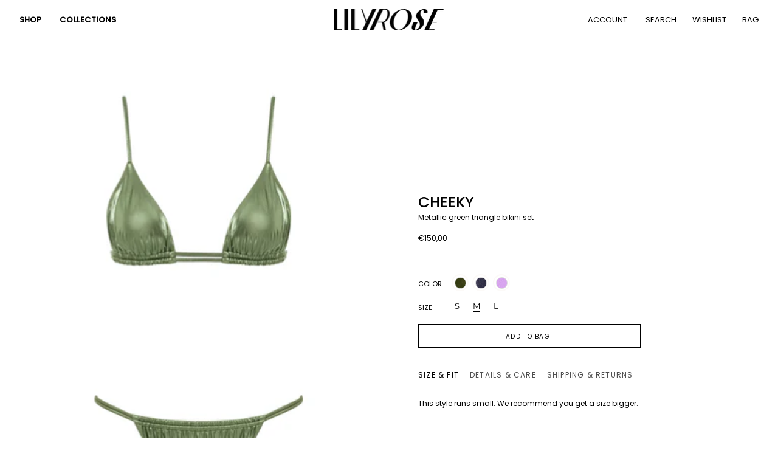

--- FILE ---
content_type: text/html; charset=utf-8
request_url: https://lilyrose.us/products/cheeky?section_id=api-product-grid-item
body_size: 767
content:
<div id="shopify-section-api-product-grid-item" class="shopify-section">
<div data-api-content>
<div class="product-item large-up--one-quarter medium--one-quarter small--one-whole  product-item--centered product-item--outer-text " id="product-item--api-product-grid-item-8255832490201" data-product-grid-item data-slide="||itemIndex||" data-slide-index="||itemIndex||">
  <div class="product-item__image double__image" data-product-image>
    <a class="product-link" href="/products/cheeky" aria-label="CHEEKY" data-product-link="/products/cheeky"><div class="product-item__bg" data-product-image-default><figure class="image-wrapper image-wrapper--cover lazy-image lazy-image--backfill is-loading" style="--aspect-ratio: 0.7692307692307693;" data-aos="img-in"
  data-aos-delay="||itemAosDelay||"
  data-aos-duration="800"
  data-aos-anchor="#product-item--api-product-grid-item-8255832490201"
  data-aos-easing="ease-out-quart"><img src="//lilyrose.us/cdn/shop/files/516CGB.jpg?v=1762416909&amp;width=3600" alt="" srcset="//lilyrose.us/cdn/shop/files/516CGB.jpg?v=1762416909&amp;width=136 136w, //lilyrose.us/cdn/shop/files/516CGB.jpg?v=1762416909&amp;width=160 160w, //lilyrose.us/cdn/shop/files/516CGB.jpg?v=1762416909&amp;width=180 180w, //lilyrose.us/cdn/shop/files/516CGB.jpg?v=1762416909&amp;width=220 220w, //lilyrose.us/cdn/shop/files/516CGB.jpg?v=1762416909&amp;width=254 254w, //lilyrose.us/cdn/shop/files/516CGB.jpg?v=1762416909&amp;width=270 270w, //lilyrose.us/cdn/shop/files/516CGB.jpg?v=1762416909&amp;width=284 284w, //lilyrose.us/cdn/shop/files/516CGB.jpg?v=1762416909&amp;width=292 292w, //lilyrose.us/cdn/shop/files/516CGB.jpg?v=1762416909&amp;width=320 320w, //lilyrose.us/cdn/shop/files/516CGB.jpg?v=1762416909&amp;width=460 460w, //lilyrose.us/cdn/shop/files/516CGB.jpg?v=1762416909&amp;width=480 480w, //lilyrose.us/cdn/shop/files/516CGB.jpg?v=1762416909&amp;width=528 528w, //lilyrose.us/cdn/shop/files/516CGB.jpg?v=1762416909&amp;width=568 568w, //lilyrose.us/cdn/shop/files/516CGB.jpg?v=1762416909&amp;width=584 584w, //lilyrose.us/cdn/shop/files/516CGB.jpg?v=1762416909&amp;width=640 640w, //lilyrose.us/cdn/shop/files/516CGB.jpg?v=1762416909&amp;width=920 920w, //lilyrose.us/cdn/shop/files/516CGB.jpg?v=1762416909&amp;width=1056 1056w, //lilyrose.us/cdn/shop/files/516CGB.jpg?v=1762416909&amp;width=1280 1280w, //lilyrose.us/cdn/shop/files/516CGB.jpg?v=1762416909&amp;width=1840 1840w" width="3600" height="4800" loading="lazy" sizes="(min-width: 1400px) 25vw, (min-width: 750px) 33vw, (min-width: 480px) 50vw, 100vw" class="fit-cover is-loading">
</figure>
&nbsp;</div><div class="product-item__bg__under"><figure class="image-wrapper image-wrapper--cover lazy-image lazy-image--backfill is-loading" style="--aspect-ratio: 0.7692307692307693;" data-aos="img-in"
  data-aos-delay="||itemAosDelay||"
  data-aos-duration="800"
  data-aos-anchor="#product-item--api-product-grid-item-8255832490201"
  data-aos-easing="ease-out-quart"><img src="//lilyrose.us/cdn/shop/files/LR_27_4364.jpg?v=1762416908&amp;width=1300" alt="" srcset="//lilyrose.us/cdn/shop/files/LR_27_4364.jpg?v=1762416908&amp;width=136 136w, //lilyrose.us/cdn/shop/files/LR_27_4364.jpg?v=1762416908&amp;width=160 160w, //lilyrose.us/cdn/shop/files/LR_27_4364.jpg?v=1762416908&amp;width=180 180w, //lilyrose.us/cdn/shop/files/LR_27_4364.jpg?v=1762416908&amp;width=220 220w, //lilyrose.us/cdn/shop/files/LR_27_4364.jpg?v=1762416908&amp;width=254 254w, //lilyrose.us/cdn/shop/files/LR_27_4364.jpg?v=1762416908&amp;width=270 270w, //lilyrose.us/cdn/shop/files/LR_27_4364.jpg?v=1762416908&amp;width=284 284w, //lilyrose.us/cdn/shop/files/LR_27_4364.jpg?v=1762416908&amp;width=292 292w, //lilyrose.us/cdn/shop/files/LR_27_4364.jpg?v=1762416908&amp;width=320 320w, //lilyrose.us/cdn/shop/files/LR_27_4364.jpg?v=1762416908&amp;width=460 460w, //lilyrose.us/cdn/shop/files/LR_27_4364.jpg?v=1762416908&amp;width=480 480w, //lilyrose.us/cdn/shop/files/LR_27_4364.jpg?v=1762416908&amp;width=528 528w, //lilyrose.us/cdn/shop/files/LR_27_4364.jpg?v=1762416908&amp;width=568 568w, //lilyrose.us/cdn/shop/files/LR_27_4364.jpg?v=1762416908&amp;width=584 584w, //lilyrose.us/cdn/shop/files/LR_27_4364.jpg?v=1762416908&amp;width=640 640w, //lilyrose.us/cdn/shop/files/LR_27_4364.jpg?v=1762416908&amp;width=920 920w, //lilyrose.us/cdn/shop/files/LR_27_4364.jpg?v=1762416908&amp;width=1056 1056w, //lilyrose.us/cdn/shop/files/LR_27_4364.jpg?v=1762416908&amp;width=1280 1280w" width="1300" height="1600" loading="lazy" sizes="(min-width: 1400px) 25vw, (min-width: 750px) 33vw, (min-width: 480px) 50vw, 100vw" class="fit-cover is-loading">
</figure>
</div></a>

    
  </div>

  <div class="product-information" data-product-information>
    <div class="product-item__info">
      <a class="product-link" href="/products/cheeky" aria-label="CHEEKY" data-product-link="/products/cheeky"><p class="product-item__title">CHEEKY</p>

        <div class="product-item__price__holder"><div class="product-item__price" data-product-price><span class="price">
  
    
    <span class="new-price">
      
€150,00
</span>
  
</span>

          </div>
        </div>
      </a></div>
  </div>
</div></div></div>

--- FILE ---
content_type: text/javascript
request_url: https://cdn.starapps.studio/apps/vsk/lilyandrose-us/data.js
body_size: 7681
content:
"use strict";"undefined"==typeof window.starapps_data&&(window.starapps_data={}),"undefined"==typeof window.starapps_data.product_groups&&(window.starapps_data.product_groups=[{"id":6175302,"products_preset_id":571089,"collections_swatch":"first_product_image","group_name":"ALLEGRA","option_name":"COLOR","collections_preset_id":null,"display_position":"top","products_swatch":"custom_swatch","mobile_products_preset_id":571089,"mobile_products_swatch":"custom_swatch","mobile_collections_preset_id":null,"mobile_collections_swatch":"first_product_image","same_products_preset_for_mobile":true,"same_collections_preset_for_mobile":true,"option_values":[{"id":9204312178905,"option_value":"RED","handle":"allegra","published":true,"swatch_src":"color","swatch_value":"#C20E2D"},{"id":9204312375513,"option_value":"BLACK","handle":"allegra-1","published":true,"swatch_src":"color","swatch_value":"#000000"},{"id":9204312408281,"option_value":"PINK","handle":"allegra-2","published":true,"swatch_src":"color","swatch_value":"#E88BA8"},{"id":9204312441049,"option_value":"CREAM","handle":"allegra-3","published":true,"swatch_src":"color","swatch_value":"#F7FEF2"}]},{"id":6579600,"products_preset_id":571089,"collections_swatch":"first_product_image","group_name":"ALLURE","option_name":"color","collections_preset_id":null,"display_position":"top","products_swatch":"custom_swatch","mobile_products_preset_id":571089,"mobile_products_swatch":"custom_swatch","mobile_collections_preset_id":null,"mobile_collections_swatch":"first_product_image","same_products_preset_for_mobile":true,"same_collections_preset_for_mobile":true,"option_values":[{"id":9341534339289,"option_value":"Black","handle":"allure","published":true,"swatch_src":"color","swatch_value":"#000000"}]},{"id":5622510,"products_preset_id":571089,"collections_swatch":"first_product_image","group_name":"AURA","option_name":"COLOR","collections_preset_id":null,"display_position":"top","products_swatch":"custom_swatch","mobile_products_preset_id":571089,"mobile_products_swatch":"custom_swatch","mobile_collections_preset_id":null,"mobile_collections_swatch":"first_product_image","same_products_preset_for_mobile":true,"same_collections_preset_for_mobile":true,"option_values":[{"id":9096532328665,"option_value":"BEIGE","handle":"aura","published":true,"swatch_src":"file","swatch_value":null},{"id":9096533049561,"option_value":"DARK BROWN","handle":"aura-1","published":true,"swatch_src":"file","swatch_value":null}]},{"id":6477496,"products_preset_id":571089,"collections_swatch":"first_product_image","group_name":"BABY EMMA","option_name":"COLOR","collections_preset_id":null,"display_position":"top","products_swatch":"custom_swatch","mobile_products_preset_id":571089,"mobile_products_swatch":"custom_swatch","mobile_collections_preset_id":null,"mobile_collections_swatch":"first_product_image","same_products_preset_for_mobile":true,"same_collections_preset_for_mobile":true,"option_values":[{"id":9291190993113,"option_value":"BROWN","handle":"baby-emma","published":true,"swatch_src":"color","swatch_value":"#603D20"},{"id":9291192336601,"option_value":"PINK","handle":"baby-emma-1","published":true,"swatch_src":"color","swatch_value":"#E88BA8"}]},{"id":3544016,"products_preset_id":571089,"collections_swatch":"first_product_image","group_name":"BACKLESS","option_name":"COLOR","collections_preset_id":null,"display_position":"top","products_swatch":"custom_swatch","mobile_products_preset_id":571089,"mobile_products_swatch":"custom_swatch","mobile_collections_preset_id":null,"mobile_collections_swatch":"first_product_image","same_products_preset_for_mobile":true,"same_collections_preset_for_mobile":true,"option_values":[{"id":8255895371993,"option_value":"Metallic Silver","handle":"backless","published":true,"swatch_src":"file","swatch_value":null},{"id":8255918571737,"option_value":"Metallic Black","handle":"backless-1","published":true,"swatch_src":"file","swatch_value":null}]},{"id":3590101,"products_preset_id":571089,"collections_swatch":"first_product_image","group_name":"BALCONETTE","option_name":"COLOR","collections_preset_id":null,"display_position":"top","products_swatch":"custom_swatch","mobile_products_preset_id":571089,"mobile_products_swatch":"custom_swatch","mobile_collections_preset_id":null,"mobile_collections_swatch":"first_product_image","same_products_preset_for_mobile":true,"same_collections_preset_for_mobile":true,"option_values":[{"id":8262337659097,"option_value":"Metalic Cinnamon","handle":"balconette-3","published":true,"swatch_src":"file","swatch_value":null},{"id":8262338937049,"option_value":"Metalic Blue","handle":"balconette-4","published":true,"swatch_src":"file","swatch_value":null},{"id":8262339657945,"option_value":"Metalic Taupe","handle":"balconette-5","published":true,"swatch_src":"file","swatch_value":null}]},{"id":5622590,"products_preset_id":571089,"collections_swatch":"first_product_image","group_name":"BALCONETTE ANIMALE","option_name":"COLOR","collections_preset_id":null,"display_position":"top","products_swatch":"custom_swatch","mobile_products_preset_id":571089,"mobile_products_swatch":"custom_swatch","mobile_collections_preset_id":null,"mobile_collections_swatch":"first_product_image","same_products_preset_for_mobile":true,"same_collections_preset_for_mobile":true,"option_values":[{"id":9122538717401,"option_value":"GOLD","handle":"balconette-8","published":true,"swatch_src":"color","swatch_value":"#E1D4C3"},{"id":9122539307225,"option_value":"SILVER","handle":"balconette-9","published":true,"swatch_src":"color","swatch_value":"#CDCFD0"}]},{"id":5708725,"products_preset_id":571089,"collections_swatch":"first_product_image","group_name":"BALCONETTE BLOOM","option_name":"COLOR","collections_preset_id":null,"display_position":"top","products_swatch":"custom_swatch","mobile_products_preset_id":571089,"mobile_products_swatch":"custom_swatch","mobile_collections_preset_id":null,"mobile_collections_swatch":"first_product_image","same_products_preset_for_mobile":true,"same_collections_preset_for_mobile":true,"option_values":[{"id":9165032980697,"option_value":"JARDIN","handle":"balconette-10","published":false,"swatch_src":"file","swatch_value":null},{"id":9165033046233,"option_value":"SUNSET","handle":"balconette-sunset","published":false,"swatch_src":"file","swatch_value":null}]},{"id":5622576,"products_preset_id":571089,"collections_swatch":"first_product_image","group_name":"BALCONETTE CHEETAH","option_name":"COLOR","collections_preset_id":null,"display_position":"top","products_swatch":"custom_swatch","mobile_products_preset_id":571089,"mobile_products_swatch":"custom_swatch","mobile_collections_preset_id":null,"mobile_collections_swatch":"first_product_image","same_products_preset_for_mobile":true,"same_collections_preset_for_mobile":true,"option_values":[{"id":9021268361433,"option_value":"CHEETAH","handle":"balconette-cheetah","published":false,"swatch_src":"file","swatch_value":null}]},{"id":3865830,"products_preset_id":571089,"collections_swatch":"first_product_image","group_name":"BALCONETTE GLITTER","option_name":"COLOR","collections_preset_id":null,"display_position":"top","products_swatch":"custom_swatch","mobile_products_preset_id":571089,"mobile_products_swatch":"custom_swatch","mobile_collections_preset_id":null,"mobile_collections_swatch":"first_product_image","same_products_preset_for_mobile":true,"same_collections_preset_for_mobile":true,"option_values":[{"id":8262330384601,"option_value":"Glitter Grey","handle":"balconette","published":true,"swatch_src":"color","swatch_value":"#55555A"},{"id":8262335496409,"option_value":"Glitter Black","handle":"balconette-1","published":true,"swatch_src":"color","swatch_value":"#000000"},{"id":8262335561945,"option_value":"Glitter White","handle":"balconette-2","published":true,"swatch_src":"color","swatch_value":"#E7E7E7"}]},{"id":3865831,"products_preset_id":571089,"collections_swatch":"first_product_image","group_name":"BALCONETTE MATTE","option_name":"COLOR","collections_preset_id":null,"display_position":"top","products_swatch":"custom_swatch","mobile_products_preset_id":571089,"mobile_products_swatch":"custom_swatch","mobile_collections_preset_id":null,"mobile_collections_swatch":"first_product_image","same_products_preset_for_mobile":true,"same_collections_preset_for_mobile":true,"option_values":[{"id":8262340477145,"option_value":"Matte Cream","handle":"balconette-6","published":false,"swatch_src":"color","swatch_value":"#E7E4DB"},{"id":8262340509913,"option_value":"Matte Black","handle":"balconette-7","published":false,"swatch_src":"color","swatch_value":"#000000"}]},{"id":6287775,"products_preset_id":571089,"collections_swatch":"first_product_image","group_name":"BARBARA KAFTAN","option_name":"COLOR","collections_preset_id":null,"display_position":"top","products_swatch":"custom_swatch","mobile_products_preset_id":571089,"mobile_products_swatch":"custom_swatch","mobile_collections_preset_id":null,"mobile_collections_swatch":"first_product_image","same_products_preset_for_mobile":true,"same_collections_preset_for_mobile":true,"option_values":[{"id":9207240851673,"option_value":"BOHEME","handle":"barbara","published":true,"swatch_src":"file","swatch_value":null}]},{"id":6175305,"products_preset_id":571089,"collections_swatch":"first_product_image","group_name":"BEATRICE","option_name":"COLOR","collections_preset_id":null,"display_position":"top","products_swatch":"custom_swatch","mobile_products_preset_id":571089,"mobile_products_swatch":"custom_swatch","mobile_collections_preset_id":null,"mobile_collections_swatch":"first_product_image","same_products_preset_for_mobile":true,"same_collections_preset_for_mobile":true,"option_values":[{"id":9204312604889,"option_value":"PINK","handle":"beatrice","published":true,"swatch_src":"color","swatch_value":"#E88BA8"},{"id":9204312637657,"option_value":"CREAM","handle":"beatrice-1","published":true,"swatch_src":"color","swatch_value":"#F7FEF2"},{"id":9204312670425,"option_value":"BROWN","handle":"beatrice-2","published":true,"swatch_src":"color","swatch_value":"#65453A"},{"id":9207236133081,"option_value":"BLUE","handle":"beatrice-3","published":true,"swatch_src":"color","swatch_value":"#A8DCE2"},{"id":9212872032473,"option_value":"GREEN","handle":"beatrice-4","published":true,"swatch_src":"color","swatch_value":"#9BEBCC"}]},{"id":3544008,"products_preset_id":571089,"collections_swatch":"first_product_image","group_name":"BELLA","option_name":"COLOR","collections_preset_id":null,"display_position":"top","products_swatch":"custom_swatch","mobile_products_preset_id":571089,"mobile_products_swatch":"custom_swatch","mobile_collections_preset_id":null,"mobile_collections_swatch":"first_product_image","same_products_preset_for_mobile":true,"same_collections_preset_for_mobile":true,"option_values":[{"id":8255783108825,"option_value":"Metalic Aqua","handle":"bella","published":true,"swatch_src":"file","swatch_value":null},{"id":8255786746073,"option_value":"Metalic Pink","handle":"bella-1","published":true,"swatch_src":"file","swatch_value":null}]},{"id":5622581,"products_preset_id":571089,"collections_swatch":"first_product_image","group_name":"BELLA CHEETAH","option_name":"COLOR","collections_preset_id":null,"display_position":"top","products_swatch":"custom_swatch","mobile_products_preset_id":571089,"mobile_products_swatch":"custom_swatch","mobile_collections_preset_id":null,"mobile_collections_swatch":"first_product_image","same_products_preset_for_mobile":true,"same_collections_preset_for_mobile":true,"option_values":[{"id":8954455785689,"option_value":"CHEETAH","handle":"bella-cheetah","published":false,"swatch_src":"file","swatch_value":null}]},{"id":3865833,"products_preset_id":571089,"collections_swatch":"first_product_image","group_name":"BELLA GLITTER","option_name":"COLOR","collections_preset_id":null,"display_position":"top","products_swatch":"custom_swatch","mobile_products_preset_id":571089,"mobile_products_swatch":"custom_swatch","mobile_collections_preset_id":null,"mobile_collections_swatch":"first_product_image","same_products_preset_for_mobile":true,"same_collections_preset_for_mobile":true,"option_values":[{"id":8255788515545,"option_value":"Glitter Black","handle":"bella-3","published":true,"swatch_src":"color","swatch_value":"#000000"},{"id":8255831408857,"option_value":"Glitter White","handle":"bella-4","published":true,"swatch_src":"color","swatch_value":"#E7E7E7"}]},{"id":5622561,"products_preset_id":571089,"collections_swatch":"first_product_image","group_name":"BELLA LEO","option_name":"COLOR","collections_preset_id":null,"display_position":"top","products_swatch":"custom_swatch","mobile_products_preset_id":571089,"mobile_products_swatch":"custom_swatch","mobile_collections_preset_id":null,"mobile_collections_swatch":"first_product_image","same_products_preset_for_mobile":true,"same_collections_preset_for_mobile":true,"option_values":[{"id":8896990183641,"option_value":"DARK LEOPARD","handle":"bella-copy","published":false,"swatch_src":"file","swatch_value":null}]},{"id":3865834,"products_preset_id":571089,"collections_swatch":"first_product_image","group_name":"BELLA MATTE","option_name":"COLOR","collections_preset_id":null,"display_position":"top","products_swatch":"custom_swatch","mobile_products_preset_id":571089,"mobile_products_swatch":"custom_swatch","mobile_collections_preset_id":null,"mobile_collections_swatch":"first_product_image","same_products_preset_for_mobile":true,"same_collections_preset_for_mobile":true,"option_values":[{"id":8255787630809,"option_value":"Matte Black","handle":"bella-2","published":false,"swatch_src":"color","swatch_value":"#000000"}]},{"id":6489625,"products_preset_id":571089,"collections_swatch":"first_product_image","group_name":"BELLA UNICORN","option_name":"COLOR","collections_preset_id":null,"display_position":"top","products_swatch":"custom_swatch","mobile_products_preset_id":571089,"mobile_products_swatch":"custom_swatch","mobile_collections_preset_id":null,"mobile_collections_swatch":"first_product_image","same_products_preset_for_mobile":true,"same_collections_preset_for_mobile":true,"option_values":[{"id":9188179083481,"option_value":"UNICORN","handle":"bella-unicorn","published":true,"swatch_src":"file","swatch_value":null}]},{"id":6175300,"products_preset_id":571089,"collections_swatch":"first_product_image","group_name":"BIANCA","option_name":"COLOR","collections_preset_id":null,"display_position":"top","products_swatch":"custom_swatch","mobile_products_preset_id":571089,"mobile_products_swatch":"custom_swatch","mobile_collections_preset_id":null,"mobile_collections_swatch":"first_product_image","same_products_preset_for_mobile":true,"same_collections_preset_for_mobile":true,"option_values":[{"id":9204312047833,"option_value":"GREEN","handle":"bianca","published":true,"swatch_src":"color","swatch_value":"#C9F892"},{"id":9204312309977,"option_value":"PURPLE","handle":"bianca-2","published":true,"swatch_src":"color","swatch_value":"#B996C4"},{"id":9204312342745,"option_value":"CREAM","handle":"bianca-1","published":true,"swatch_src":"color","swatch_value":"#F7FEF2"}]},{"id":5622554,"products_preset_id":571089,"collections_swatch":"first_product_image","group_name":"BRALETTE","option_name":"ZEBRA","collections_preset_id":null,"display_position":"top","products_swatch":"custom_swatch","mobile_products_preset_id":571089,"mobile_products_swatch":"custom_swatch","mobile_collections_preset_id":null,"mobile_collections_swatch":"first_product_image","same_products_preset_for_mobile":true,"same_collections_preset_for_mobile":true,"option_values":[{"id":9021260431577,"option_value":"ZEBRA","handle":"bralette-zebra","published":false,"swatch_src":"file","swatch_value":null}]},{"id":5708724,"products_preset_id":571089,"collections_swatch":"first_product_image","group_name":"BRALETTE BLOOM","option_name":"COLOR","collections_preset_id":null,"display_position":"top","products_swatch":"custom_swatch","mobile_products_preset_id":571089,"mobile_products_swatch":"custom_swatch","mobile_collections_preset_id":null,"mobile_collections_swatch":"first_product_image","same_products_preset_for_mobile":true,"same_collections_preset_for_mobile":true,"option_values":[{"id":9165032358105,"option_value":"GREEN","handle":"bralette-bloom","published":true,"swatch_src":"file","swatch_value":null}]},{"id":6489621,"products_preset_id":571089,"collections_swatch":"first_product_image","group_name":"BRALETTE CRYSTAL","option_name":"COLOR","collections_preset_id":null,"display_position":"top","products_swatch":"custom_swatch","mobile_products_preset_id":571089,"mobile_products_swatch":"custom_swatch","mobile_collections_preset_id":null,"mobile_collections_swatch":"first_product_image","same_products_preset_for_mobile":true,"same_collections_preset_for_mobile":true,"option_values":[{"id":9188194844889,"option_value":"GLITTER YELLOW","handle":"bralette-crystal","published":true,"swatch_src":"color","swatch_value":"#FBD02F"},{"id":9188195303641,"option_value":"METALLIC DARK SILVER","handle":"bralette-crystal-1","published":true,"swatch_src":"color","swatch_value":"#8F929C"},{"id":9305368854745,"option_value":"GLITTER WHITE","handle":"bralette","published":true,"swatch_src":"file","swatch_value":null}]},{"id":5622566,"products_preset_id":571089,"collections_swatch":"first_product_image","group_name":"BRALETTE LEO","option_name":"COLOR","collections_preset_id":null,"display_position":"top","products_swatch":"custom_swatch","mobile_products_preset_id":571089,"mobile_products_swatch":"custom_swatch","mobile_collections_preset_id":null,"mobile_collections_swatch":"first_product_image","same_products_preset_for_mobile":true,"same_collections_preset_for_mobile":true,"option_values":[{"id":8896997589209,"option_value":"DARK LEOPARD","handle":"last-dip-leo-copy","published":false,"swatch_src":"file","swatch_value":null}]},{"id":6489624,"products_preset_id":571089,"collections_swatch":"first_product_image","group_name":"BRALETTE UNICORN","option_name":"COLOR","collections_preset_id":null,"display_position":"top","products_swatch":"custom_swatch","mobile_products_preset_id":571089,"mobile_products_swatch":"custom_swatch","mobile_collections_preset_id":null,"mobile_collections_swatch":"first_product_image","same_products_preset_for_mobile":true,"same_collections_preset_for_mobile":true,"option_values":[{"id":9188179443929,"option_value":"UNICORN","handle":"bralette-unicorn","published":true,"swatch_src":"file","swatch_value":null}]},{"id":6579587,"products_preset_id":571089,"collections_swatch":"first_product_image","group_name":"BRONZE WHISPER","option_name":"COLOR","collections_preset_id":null,"display_position":"top","products_swatch":"custom_swatch","mobile_products_preset_id":571089,"mobile_products_swatch":"custom_swatch","mobile_collections_preset_id":null,"mobile_collections_swatch":"first_product_image","same_products_preset_for_mobile":true,"same_collections_preset_for_mobile":true,"option_values":[{"id":9341533454553,"option_value":"Brown","handle":"bronze-whisper","published":false,"swatch_src":"color","swatch_value":"#774C4C"}]},{"id":6287776,"products_preset_id":571089,"collections_swatch":"first_product_image","group_name":"CAMELIA MINI KAFTAN","option_name":"COLOR","collections_preset_id":null,"display_position":"top","products_swatch":"custom_swatch","mobile_products_preset_id":571089,"mobile_products_swatch":"custom_swatch","mobile_collections_preset_id":null,"mobile_collections_swatch":"first_product_image","same_products_preset_for_mobile":true,"same_collections_preset_for_mobile":true,"option_values":[{"id":9207241146585,"option_value":"BROWN DECO","handle":"camelia-mini-kaftan","published":true,"swatch_src":"file","swatch_value":null}]},{"id":5622541,"products_preset_id":571089,"collections_swatch":"first_product_image","group_name":"CAMILA","option_name":"COLOR","collections_preset_id":null,"display_position":"top","products_swatch":"custom_swatch","mobile_products_preset_id":571089,"mobile_products_swatch":"custom_swatch","mobile_collections_preset_id":null,"mobile_collections_swatch":"first_product_image","same_products_preset_for_mobile":true,"same_collections_preset_for_mobile":true,"option_values":[{"id":9096548876505,"option_value":"BEIGE-YELLOW-MUSTARD","handle":"camilia","published":true,"swatch_src":"file","swatch_value":null},{"id":9021267280089,"option_value":"LEOPARD","handle":"camila-leo","published":true,"swatch_src":"file","swatch_value":null}]},{"id":5622635,"products_preset_id":571089,"collections_swatch":"first_product_image","group_name":"CAPRI PAREO","option_name":"COLOR","collections_preset_id":null,"display_position":"top","products_swatch":"custom_swatch","mobile_products_preset_id":571089,"mobile_products_swatch":"custom_swatch","mobile_collections_preset_id":null,"mobile_collections_swatch":"first_product_image","same_products_preset_for_mobile":true,"same_collections_preset_for_mobile":true,"option_values":[{"id":9122541732057,"option_value":"ZEBRA","handle":"long-pareo-zebra-1","published":false,"swatch_src":"file","swatch_value":null},{"id":8897723531481,"option_value":"LEOPARD","handle":"long-pareo-leo","published":true,"swatch_src":"file","swatch_value":null}]},{"id":5708771,"products_preset_id":571089,"collections_swatch":"first_product_image","group_name":"CAPRI PAREO SNAKE","option_name":"COLOR","collections_preset_id":null,"display_position":"top","products_swatch":"custom_swatch","mobile_products_preset_id":571089,"mobile_products_swatch":"custom_swatch","mobile_collections_preset_id":null,"mobile_collections_swatch":"first_product_image","same_products_preset_for_mobile":true,"same_collections_preset_for_mobile":true,"option_values":[{"id":9154953478361,"option_value":"MUSTARD","handle":"long-pareo-snake","published":false,"swatch_src":"file","swatch_value":null},{"id":9154955477209,"option_value":"YELLOW","handle":"long-pareo-snake-1","published":false,"swatch_src":"file","swatch_value":null},{"id":9154956099801,"option_value":"BEIGE","handle":"long-pareo-snake-2","published":false,"swatch_src":"file","swatch_value":null}]},{"id":6175290,"products_preset_id":571089,"collections_swatch":"first_product_image","group_name":"CARLA","option_name":"COLOR","collections_preset_id":null,"display_position":"top","products_swatch":"custom_swatch","mobile_products_preset_id":571089,"mobile_products_swatch":"custom_swatch","mobile_collections_preset_id":null,"mobile_collections_swatch":"first_product_image","same_products_preset_for_mobile":true,"same_collections_preset_for_mobile":true,"option_values":[{"id":9204305461465,"option_value":"BROWN","handle":"nina-copy","published":false,"swatch_src":"color","swatch_value":"#65453A"},{"id":9204306313433,"option_value":"BLUE","handle":"carla","published":true,"swatch_src":"color","swatch_value":"#388E9E"},{"id":9204306575577,"option_value":"BLACK","handle":"carla-1","published":true,"swatch_src":"color","swatch_value":"#000000"}]},{"id":6287774,"products_preset_id":571089,"collections_swatch":"first_product_image","group_name":"CARLOTTA DRESS","option_name":"COLOR","collections_preset_id":null,"display_position":"top","products_swatch":"custom_swatch","mobile_products_preset_id":571089,"mobile_products_swatch":"custom_swatch","mobile_collections_preset_id":null,"mobile_collections_swatch":"first_product_image","same_products_preset_for_mobile":true,"same_collections_preset_for_mobile":true,"option_values":[{"id":9207240818905,"option_value":"STRIPE","handle":"carlotta","published":true,"swatch_src":"file","swatch_value":null}]},{"id":3544009,"products_preset_id":571089,"collections_swatch":"first_product_image","group_name":"CHEEKY","option_name":"COLOR","collections_preset_id":null,"display_position":"top","products_swatch":"custom_swatch","mobile_products_preset_id":571089,"mobile_products_swatch":"custom_swatch","mobile_collections_preset_id":null,"mobile_collections_swatch":"first_product_image","same_products_preset_for_mobile":true,"same_collections_preset_for_mobile":true,"option_values":[{"id":8255832490201,"option_value":"Metallic Green","handle":"cheeky","published":true,"swatch_src":"file","swatch_value":null},{"id":8255835570393,"option_value":"Metallic Silver","handle":"cheeky-1","published":true,"swatch_src":"file","swatch_value":null},{"id":8255836487897,"option_value":"Metallic Lilac","handle":"cheeky-2","published":true,"swatch_src":"file","swatch_value":null}]},{"id":5622552,"products_preset_id":571089,"collections_swatch":"first_product_image","group_name":"CHEEKY ZEBRA","option_name":"COLOR","collections_preset_id":null,"display_position":"top","products_swatch":"custom_swatch","mobile_products_preset_id":571089,"mobile_products_swatch":"custom_swatch","mobile_collections_preset_id":null,"mobile_collections_swatch":"first_product_image","same_products_preset_for_mobile":true,"same_collections_preset_for_mobile":true,"option_values":[{"id":9021256466649,"option_value":"ZEBRA","handle":"cheeky-zebra","published":false,"swatch_src":"file","swatch_value":null}]},{"id":6175286,"products_preset_id":571089,"collections_swatch":"first_product_image","group_name":"CHIARA","option_name":"COLOR","collections_preset_id":null,"display_position":"top","products_swatch":"custom_swatch","mobile_products_preset_id":571089,"mobile_products_swatch":"custom_swatch","mobile_collections_preset_id":null,"mobile_collections_swatch":"first_product_image","same_products_preset_for_mobile":true,"same_collections_preset_for_mobile":true,"option_values":[{"id":9204302119129,"option_value":"BROWN","handle":"chiara","published":true,"swatch_src":"color","swatch_value":"#65453A"},{"id":9204303003865,"option_value":"YELLOW","handle":"chiara-1","published":true,"swatch_src":"color","swatch_value":"#F3E222"},{"id":9204303167705,"option_value":"CREAM","handle":"chiara-2","published":true,"swatch_src":"color","swatch_value":"#E7E4DB"},{"id":9204303298777,"option_value":"PINK","handle":"chiara-3","published":true,"swatch_src":"color","swatch_value":"#E88BA8"}]},{"id":6579593,"products_preset_id":571089,"collections_swatch":"first_product_image","group_name":"COSMIC CROSS","option_name":"color","collections_preset_id":null,"display_position":"top","products_swatch":"custom_swatch","mobile_products_preset_id":571089,"mobile_products_swatch":"custom_swatch","mobile_collections_preset_id":null,"mobile_collections_swatch":"first_product_image","same_products_preset_for_mobile":true,"same_collections_preset_for_mobile":true,"option_values":[{"id":9341531062489,"option_value":"Black","handle":"cosmic-cross","published":false,"swatch_src":"color","swatch_value":"#000000"}]},{"id":5622528,"products_preset_id":571089,"collections_swatch":"first_product_image","group_name":"DAHLIA","option_name":"COLOR","collections_preset_id":null,"display_position":"top","products_swatch":"custom_swatch","mobile_products_preset_id":571089,"mobile_products_swatch":"custom_swatch","mobile_collections_preset_id":null,"mobile_collections_swatch":"first_product_image","same_products_preset_for_mobile":true,"same_collections_preset_for_mobile":true,"option_values":[{"id":9096547008729,"option_value":"LIGHT BROWN","handle":"dahlia-1","published":true,"swatch_src":"file","swatch_value":null},{"id":9096545403097,"option_value":"DARK BROWN","handle":"dahlia","published":true,"swatch_src":"file","swatch_value":null}]},{"id":6175306,"products_preset_id":571089,"collections_swatch":"first_product_image","group_name":"DIANA","option_name":"COLOR","collections_preset_id":null,"display_position":"top","products_swatch":"custom_swatch","mobile_products_preset_id":571089,"mobile_products_swatch":"custom_swatch","mobile_collections_preset_id":null,"mobile_collections_swatch":"first_product_image","same_products_preset_for_mobile":true,"same_collections_preset_for_mobile":true,"option_values":[{"id":9204312735961,"option_value":"PINK","handle":"diana","published":true,"swatch_src":"color","swatch_value":"#E88BA8"},{"id":9204312801497,"option_value":"BLUE","handle":"diana-1","published":true,"swatch_src":"color","swatch_value":"#388E9E"},{"id":9204312834265,"option_value":"BROWN","handle":"diana-2","published":true,"swatch_src":"color","swatch_value":"#65453A"}]},{"id":5622524,"products_preset_id":571089,"collections_swatch":"first_product_image","group_name":"EMILIA","option_name":"COLOR","collections_preset_id":null,"display_position":"top","products_swatch":"custom_swatch","mobile_products_preset_id":571089,"mobile_products_swatch":"custom_swatch","mobile_collections_preset_id":null,"mobile_collections_swatch":"first_product_image","same_products_preset_for_mobile":true,"same_collections_preset_for_mobile":true,"option_values":[{"id":9096542716121,"option_value":"BEIGE-YELLOW","handle":"emilia","published":false,"swatch_src":"file","swatch_value":null}]},{"id":3544010,"products_preset_id":571089,"collections_swatch":"first_product_image","group_name":"FITS EVERYONE","option_name":"COLOR","collections_preset_id":null,"display_position":"top","products_swatch":"custom_swatch","mobile_products_preset_id":571089,"mobile_products_swatch":"custom_swatch","mobile_collections_preset_id":null,"mobile_collections_swatch":"first_product_image","same_products_preset_for_mobile":true,"same_collections_preset_for_mobile":true,"option_values":[{"id":8255843991769,"option_value":"Metalic Gold","handle":"fits-everyone","published":true,"swatch_src":"file","swatch_value":null},{"id":8255846908121,"option_value":"Metalic Green","handle":"fits-everyone-1","published":true,"swatch_src":"file","swatch_value":null},{"id":8255847039193,"option_value":"Metalic Silver","handle":"fits-everyone-2","published":true,"swatch_src":"file","swatch_value":null},{"id":8255847956697,"option_value":"Metalic Lilac","handle":"fits-everyone-3","published":true,"swatch_src":"file","swatch_value":null}]},{"id":6175294,"products_preset_id":571089,"collections_swatch":"first_product_image","group_name":"GAIA","option_name":"COLOR","collections_preset_id":null,"display_position":"top","products_swatch":"custom_swatch","mobile_products_preset_id":571089,"mobile_products_swatch":"custom_swatch","mobile_collections_preset_id":null,"mobile_collections_swatch":"first_product_image","same_products_preset_for_mobile":true,"same_collections_preset_for_mobile":true,"option_values":[{"id":9204311097561,"option_value":"BLUE-PINK","handle":"gaia","published":true,"swatch_src":"file","swatch_value":null},{"id":9204311228633,"option_value":"BROWN-PINK","handle":"gaia-1","published":true,"swatch_src":"file","swatch_value":null}]},{"id":6579586,"products_preset_id":571089,"collections_swatch":"first_product_image","group_name":"IRIS","option_name":"COLOR","collections_preset_id":null,"display_position":"top","products_swatch":"custom_swatch","mobile_products_preset_id":571089,"mobile_products_swatch":"custom_swatch","mobile_collections_preset_id":null,"mobile_collections_swatch":"first_product_image","same_products_preset_for_mobile":true,"same_collections_preset_for_mobile":true,"option_values":[{"id":9341530734809,"option_value":"Black","handle":"iris","published":true,"swatch_src":"color","swatch_value":"#000000"}]},{"id":5622531,"products_preset_id":571089,"collections_swatch":"first_product_image","group_name":"ISABEL","option_name":"COLOR","collections_preset_id":null,"display_position":"top","products_swatch":"custom_swatch","mobile_products_preset_id":571089,"mobile_products_swatch":"custom_swatch","mobile_collections_preset_id":null,"mobile_collections_swatch":"first_product_image","same_products_preset_for_mobile":true,"same_collections_preset_for_mobile":true,"option_values":[{"id":9096547696857,"option_value":"BROWN","handle":"dahlia-copy","published":true,"swatch_src":"file","swatch_value":null},{"id":9096548450521,"option_value":"MUSTARD","handle":"isabel","published":true,"swatch_src":"file","swatch_value":null}]},{"id":5622525,"products_preset_id":571089,"collections_swatch":"first_product_image","group_name":"ISLA","option_name":"COLOR","collections_preset_id":null,"display_position":"top","products_swatch":"custom_swatch","mobile_products_preset_id":571089,"mobile_products_swatch":"custom_swatch","mobile_collections_preset_id":null,"mobile_collections_swatch":"first_product_image","same_products_preset_for_mobile":true,"same_collections_preset_for_mobile":true,"option_values":[{"id":9096543764697,"option_value":"MUSTARD","handle":"isla","published":true,"swatch_src":"file","swatch_value":null}]},{"id":5622521,"products_preset_id":571089,"collections_swatch":"first_product_image","group_name":"JULIA","option_name":"COLOR","collections_preset_id":null,"display_position":"top","products_swatch":"custom_swatch","mobile_products_preset_id":571089,"mobile_products_swatch":"custom_swatch","mobile_collections_preset_id":null,"mobile_collections_swatch":"first_product_image","same_products_preset_for_mobile":true,"same_collections_preset_for_mobile":true,"option_values":[{"id":9096541864153,"option_value":"BEIGE-YELLOW","handle":"julia","published":true,"swatch_src":"file","swatch_value":null}]},{"id":6477493,"products_preset_id":571089,"collections_swatch":"first_product_image","group_name":"KIDS GIGI","option_name":"COLOR","collections_preset_id":null,"display_position":"top","products_swatch":"custom_swatch","mobile_products_preset_id":571089,"mobile_products_swatch":"custom_swatch","mobile_collections_preset_id":null,"mobile_collections_swatch":"first_product_image","same_products_preset_for_mobile":true,"same_collections_preset_for_mobile":true,"option_values":[{"id":9291186307289,"option_value":"PINK","handle":"kids-gigi","published":true,"swatch_src":"color","swatch_value":"#E88BA8"},{"id":9291189289177,"option_value":"BROWN","handle":"kids-gigi-1","published":true,"swatch_src":"color","swatch_value":"#603D20"}]},{"id":6477494,"products_preset_id":571089,"collections_swatch":"first_product_image","group_name":"KIDS NINA NEW","option_name":"COLOR","collections_preset_id":null,"display_position":"top","products_swatch":"custom_swatch","mobile_products_preset_id":571089,"mobile_products_swatch":"custom_swatch","mobile_collections_preset_id":null,"mobile_collections_swatch":"first_product_image","same_products_preset_for_mobile":true,"same_collections_preset_for_mobile":true,"option_values":[{"id":9291174412505,"option_value":"BROWN","handle":"kids-nina","published":true,"swatch_src":"color","swatch_value":"#603D20"},{"id":9291183390937,"option_value":"PINK","handle":"kids-nina-1","published":true,"swatch_src":"color","swatch_value":"#E88BA8"},{"id":9291184799961,"option_value":"BLUE","handle":"kids-nina-2","published":true,"swatch_src":"color","swatch_value":"#3076C2"}]},{"id":3544018,"products_preset_id":571089,"collections_swatch":"first_product_image","group_name":"KIM","option_name":"COLOR","collections_preset_id":null,"display_position":"top","products_swatch":"custom_swatch","mobile_products_preset_id":571089,"mobile_products_swatch":"custom_swatch","mobile_collections_preset_id":null,"mobile_collections_swatch":"first_product_image","same_products_preset_for_mobile":true,"same_collections_preset_for_mobile":true,"option_values":[{"id":8255923749081,"option_value":"Metallic Pink","handle":"kim","published":true,"swatch_src":"file","swatch_value":null},{"id":8255928598745,"option_value":"Metallic Black","handle":"kim-1","published":true,"swatch_src":"file","swatch_value":null},{"id":8255929778393,"option_value":"Metallic Gold","handle":"kim-2","published":true,"swatch_src":"file","swatch_value":null}]},{"id":3544013,"products_preset_id":571089,"collections_swatch":"first_product_image","group_name":"LAST DIP","option_name":"COLOR","collections_preset_id":null,"display_position":"top","products_swatch":"custom_swatch","mobile_products_preset_id":571089,"mobile_products_swatch":"custom_swatch","mobile_collections_preset_id":null,"mobile_collections_swatch":"first_product_image","same_products_preset_for_mobile":true,"same_collections_preset_for_mobile":true,"option_values":[{"id":8255867093209,"option_value":"Metallic Green","handle":"last-dip","published":true,"swatch_src":"file","swatch_value":null},{"id":8255869223129,"option_value":"Metallic Lilac","handle":"last-dip-1","published":true,"swatch_src":"file","swatch_value":null},{"id":8255870566617,"option_value":"Metallic cinnamon","handle":"last-dip-2","published":true,"swatch_src":"file","swatch_value":null},{"id":8255871516889,"option_value":"Metallic Black","handle":"last-dip-3","published":true,"swatch_src":"file","swatch_value":null}]},{"id":5622574,"products_preset_id":571089,"collections_swatch":"first_product_image","group_name":"LAST DIP LEO","option_name":"COLOR","collections_preset_id":null,"display_position":"top","products_swatch":"custom_swatch","mobile_products_preset_id":571089,"mobile_products_swatch":"custom_swatch","mobile_collections_preset_id":null,"mobile_collections_swatch":"first_product_image","same_products_preset_for_mobile":true,"same_collections_preset_for_mobile":true,"option_values":[{"id":9021264265433,"option_value":"LEOPARD","handle":"last-dip-leo","published":false,"swatch_src":"file","swatch_value":null}]},{"id":5622547,"products_preset_id":571089,"collections_swatch":"first_product_image","group_name":"LOLA","option_name":"COLOR","collections_preset_id":null,"display_position":"top","products_swatch":"custom_swatch","mobile_products_preset_id":571089,"mobile_products_swatch":"custom_swatch","mobile_collections_preset_id":null,"mobile_collections_swatch":"first_product_image","same_products_preset_for_mobile":true,"same_collections_preset_for_mobile":true,"option_values":[{"id":9096552087769,"option_value":"BROWN","handle":"lola","published":true,"swatch_src":"file","swatch_value":null},{"id":9096553791705,"option_value":"BEIGE","handle":"lola-1","published":true,"swatch_src":"file","swatch_value":null}]},{"id":5708766,"products_preset_id":571089,"collections_swatch":"first_product_image","group_name":"LONG DRESS","option_name":"COLOR","collections_preset_id":null,"display_position":"top","products_swatch":"custom_swatch","mobile_products_preset_id":571089,"mobile_products_swatch":"custom_swatch","mobile_collections_preset_id":null,"mobile_collections_swatch":"first_product_image","same_products_preset_for_mobile":true,"same_collections_preset_for_mobile":true,"option_values":[{"id":9122544517337,"option_value":"LEOPARD","handle":"long-dress-leo-1","published":true,"swatch_src":"file","swatch_value":null},{"id":9122541338841,"option_value":"ZEBRA","handle":"long-dress-zebra-copy","published":true,"swatch_src":"file","swatch_value":null}]},{"id":5622608,"products_preset_id":571089,"collections_swatch":"first_product_image","group_name":"LONG PAREO","option_name":"COLOR","collections_preset_id":null,"display_position":"top","products_swatch":"custom_swatch","mobile_products_preset_id":571089,"mobile_products_swatch":"custom_swatch","mobile_collections_preset_id":null,"mobile_collections_swatch":"first_product_image","same_products_preset_for_mobile":true,"same_collections_preset_for_mobile":true,"option_values":[{"id":9064611447001,"option_value":"BLACK","handle":"long-pareo","published":true,"swatch_src":"color","swatch_value":"#000000"},{"id":9064612004057,"option_value":"CREAM","handle":"long-pareo-1","published":true,"swatch_src":"color","swatch_value":"#E7E4DB"},{"id":9154961047769,"option_value":"BLUE","handle":"long-pareo-2","published":true,"swatch_src":"color","swatch_value":"#7B8EC2"},{"id":9154967371993,"option_value":"PINK","handle":"long-pareo-3","published":true,"swatch_src":"color","swatch_value":"#BF6474"}]},{"id":5708720,"products_preset_id":571089,"collections_swatch":"first_product_image","group_name":"LONG PAREO BLOOM","option_name":"COLOR","collections_preset_id":null,"display_position":"top","products_swatch":"custom_swatch","mobile_products_preset_id":571089,"mobile_products_swatch":"custom_swatch","mobile_collections_preset_id":null,"mobile_collections_swatch":"first_product_image","same_products_preset_for_mobile":true,"same_collections_preset_for_mobile":true,"option_values":[{"id":9156818141401,"option_value":"BLACK","handle":"long-pareo-flower","published":false,"swatch_src":"file","swatch_value":null},{"id":9156818469081,"option_value":"MULTICOLOR","handle":"long-pareo-flower-1","published":false,"swatch_src":"file","swatch_value":null}]},{"id":5708723,"products_preset_id":571089,"collections_swatch":"first_product_image","group_name":"LONG PAREO DOT","option_name":"COLOR","collections_preset_id":null,"display_position":"top","products_swatch":"custom_swatch","mobile_products_preset_id":571089,"mobile_products_swatch":"custom_swatch","mobile_collections_preset_id":null,"mobile_collections_swatch":"first_product_image","same_products_preset_for_mobile":true,"same_collections_preset_for_mobile":true,"option_values":[{"id":9156818665689,"option_value":"CREAM","handle":"long-pareo-flower-2","published":false,"swatch_src":"file","swatch_value":null}]},{"id":3670880,"products_preset_id":571089,"collections_swatch":"first_product_image","group_name":"LR","option_name":"COLOR","collections_preset_id":null,"display_position":"top","products_swatch":"custom_swatch","mobile_products_preset_id":571089,"mobile_products_swatch":"custom_swatch","mobile_collections_preset_id":null,"mobile_collections_swatch":"first_product_image","same_products_preset_for_mobile":true,"same_collections_preset_for_mobile":true,"option_values":[{"id":8255975063769,"option_value":"Metallic Gold","handle":"lr-1","published":true,"swatch_src":"file","swatch_value":null},{"id":8255969132761,"option_value":"Metallic Lilac","handle":"lr","published":true,"swatch_src":"file","swatch_value":null}]},{"id":3544038,"products_preset_id":571089,"collections_swatch":"first_product_image","group_name":"LR MINI","option_name":"COLOR","collections_preset_id":null,"display_position":"top","products_swatch":"custom_swatch","mobile_products_preset_id":571089,"mobile_products_swatch":"custom_swatch","mobile_collections_preset_id":null,"mobile_collections_swatch":"first_product_image","same_products_preset_for_mobile":true,"same_collections_preset_for_mobile":true,"option_values":[{"id":8256009502937,"option_value":"Metallic Green","handle":"lr-mini-1","published":true,"swatch_src":"file","swatch_value":null},{"id":8256007241945,"option_value":"Metallic Silver","handle":"lr-mini","published":true,"swatch_src":"file","swatch_value":null},{"id":8256011108569,"option_value":"Metallic Lilac","handle":"lr-mini-2","published":true,"swatch_src":"file","swatch_value":null}]},{"id":3865835,"products_preset_id":571089,"collections_swatch":"first_product_image","group_name":"LR MINI CRYSTAL","option_name":"","collections_preset_id":null,"display_position":"top","products_swatch":"custom_swatch","mobile_products_preset_id":571089,"mobile_products_swatch":"custom_swatch","mobile_collections_preset_id":null,"mobile_collections_swatch":"first_product_image","same_products_preset_for_mobile":true,"same_collections_preset_for_mobile":true,"option_values":[{"id":8256011796697,"option_value":"Metallic Green","handle":"lr-mini-3","published":true,"swatch_src":"color","swatch_value":"#728556"},{"id":8325184094425,"option_value":"Metallic Cinnamon","handle":"mini-crystal","published":true,"swatch_src":"color","swatch_value":"#B77160"},{"id":8406864036057,"option_value":"Metallic Lilac","handle":"lr-mini-crystal","published":true,"swatch_src":"color","swatch_value":"#BF9FCC"}]},{"id":3865836,"products_preset_id":571089,"collections_swatch":"first_product_image","group_name":"LR MINI GLITTER","option_name":"COLOR","collections_preset_id":null,"display_position":"top","products_swatch":"custom_swatch","mobile_products_preset_id":571089,"mobile_products_swatch":"custom_swatch","mobile_collections_preset_id":null,"mobile_collections_swatch":"first_product_image","same_products_preset_for_mobile":true,"same_collections_preset_for_mobile":true,"option_values":[{"id":8324849500377,"option_value":"Glitter Black","handle":"lr-mini-glitter","published":true,"swatch_src":"color","swatch_value":"#000000"},{"id":8324879712473,"option_value":"Glitter Grey","handle":"lr-mini-glitter-1","published":true,"swatch_src":"color","swatch_value":"#55555A"},{"id":8389093687513,"option_value":"Glitter Whitte","handle":"mini-glitter","published":true,"swatch_src":"color","swatch_value":"#E7E7E7"}]},{"id":5622512,"products_preset_id":571089,"collections_swatch":"first_product_image","group_name":"LUCIA","option_name":"COLOR","collections_preset_id":null,"display_position":"top","products_swatch":"custom_swatch","mobile_products_preset_id":571089,"mobile_products_swatch":"custom_swatch","mobile_collections_preset_id":null,"mobile_collections_swatch":"first_product_image","same_products_preset_for_mobile":true,"same_collections_preset_for_mobile":true,"option_values":[{"id":9096533278937,"option_value":"BEIGE","handle":"lucia","published":true,"swatch_src":"file","swatch_value":null},{"id":9096534163673,"option_value":"BLACK","handle":"lucia-1","published":true,"swatch_src":"file","swatch_value":null},{"id":9096535212249,"option_value":"BROWN","handle":"lucia-2","published":true,"swatch_src":"file","swatch_value":null}]},{"id":6175301,"products_preset_id":571089,"collections_swatch":"first_product_image","group_name":"LUCIA VACANZA","option_name":"COLOR","collections_preset_id":null,"display_position":"top","products_swatch":"custom_swatch","mobile_products_preset_id":571089,"mobile_products_swatch":"custom_swatch","mobile_collections_preset_id":null,"mobile_collections_swatch":"first_product_image","same_products_preset_for_mobile":true,"same_collections_preset_for_mobile":true,"option_values":[{"id":9204311752921,"option_value":"PINK-GREEN","handle":"lucia-6","published":true,"swatch_src":"file","swatch_value":null},{"id":9204311785689,"option_value":"BLUE-RED","handle":"lucia-4","published":true,"swatch_src":"file","swatch_value":null},{"id":9204311818457,"option_value":"CREAM","handle":"lucia-3","published":true,"swatch_src":"color","swatch_value":"#F7FEF2"},{"id":9204311982297,"option_value":"BLACK","handle":"lucia-5","published":true,"swatch_src":"color","swatch_value":"#000000"}]},{"id":6579594,"products_preset_id":571089,"collections_swatch":"first_product_image","group_name":"LUMIERE","option_name":"color","collections_preset_id":null,"display_position":"top","products_swatch":"custom_swatch","mobile_products_preset_id":571089,"mobile_products_swatch":"custom_swatch","mobile_collections_preset_id":null,"mobile_collections_swatch":"first_product_image","same_products_preset_for_mobile":true,"same_collections_preset_for_mobile":true,"option_values":[{"id":9341533978841,"option_value":"Black","handle":"lumiere","published":false,"swatch_src":"color","swatch_value":"#000000"}]},{"id":5622544,"products_preset_id":571089,"collections_swatch":"first_product_image","group_name":"LUNA","option_name":"COLOR","collections_preset_id":null,"display_position":"top","products_swatch":"custom_swatch","mobile_products_preset_id":571089,"mobile_products_swatch":"custom_swatch","mobile_collections_preset_id":null,"mobile_collections_swatch":"first_product_image","same_products_preset_for_mobile":true,"same_collections_preset_for_mobile":true,"option_values":[{"id":9096549728473,"option_value":"YELLOW","handle":"luna","published":true,"swatch_src":"file","swatch_value":null},{"id":9096551104729,"option_value":"BEIGE","handle":"luna-1","published":true,"swatch_src":"file","swatch_value":null}]},{"id":6175295,"products_preset_id":571089,"collections_swatch":"first_product_image","group_name":"MATILDA","option_name":"COLOR","collections_preset_id":null,"display_position":"top","products_swatch":"custom_swatch","mobile_products_preset_id":571089,"mobile_products_swatch":"custom_swatch","mobile_collections_preset_id":null,"mobile_collections_swatch":"first_product_image","same_products_preset_for_mobile":true,"same_collections_preset_for_mobile":true,"option_values":[{"id":9204311720153,"option_value":"RED-PINK","handle":"matilda","published":true,"swatch_src":"file","swatch_value":null},{"id":9204311916761,"option_value":"PURPLE-GREEN","handle":"matilda-1","published":true,"swatch_src":"file","swatch_value":null},{"id":9204312277209,"option_value":"BROWN-CREAM","handle":"matilda-2","published":true,"swatch_src":"file","swatch_value":null},{"id":9207234658521,"option_value":"BLACK-CREAM","handle":"matilda-3","published":true,"swatch_src":"color","swatch_value":"#000000"}]},{"id":5622519,"products_preset_id":571089,"collections_swatch":"first_product_image","group_name":"MAYA","option_name":"COLOR","collections_preset_id":null,"display_position":"top","products_swatch":"custom_swatch","mobile_products_preset_id":571089,"mobile_products_swatch":"custom_swatch","mobile_collections_preset_id":null,"mobile_collections_swatch":"first_product_image","same_products_preset_for_mobile":true,"same_collections_preset_for_mobile":true,"option_values":[{"id":9096538915033,"option_value":"MUSTARD","handle":"maya","published":true,"swatch_src":"file","swatch_value":null},{"id":9096541143257,"option_value":"BLACK","handle":"maya-1","published":true,"swatch_src":"file","swatch_value":null}]},{"id":6579596,"products_preset_id":571089,"collections_swatch":"first_product_image","group_name":"MIDNIGHT","option_name":"color","collections_preset_id":null,"display_position":"top","products_swatch":"custom_swatch","mobile_products_preset_id":571089,"mobile_products_swatch":"custom_swatch","mobile_collections_preset_id":null,"mobile_collections_swatch":"first_product_image","same_products_preset_for_mobile":true,"same_collections_preset_for_mobile":true,"option_values":[{"id":9341529161945,"option_value":"Black","handle":"midnight","published":false,"swatch_src":"color","swatch_value":"#000000"}]},{"id":5622653,"products_preset_id":571089,"collections_swatch":"first_product_image","group_name":"MINI KAFTAN","option_name":"COLOR","collections_preset_id":null,"display_position":"top","products_swatch":"custom_swatch","mobile_products_preset_id":571089,"mobile_products_swatch":"custom_swatch","mobile_collections_preset_id":null,"mobile_collections_swatch":"first_product_image","same_products_preset_for_mobile":true,"same_collections_preset_for_mobile":true,"option_values":[{"id":9024038666457,"option_value":"ZEBRA","handle":"zebra-caftan","published":true,"swatch_src":"file","swatch_value":null},{"id":9122544812249,"option_value":"LEO","handle":"mini-kaftan-leo","published":true,"swatch_src":"file","swatch_value":null}]},{"id":5708728,"products_preset_id":571089,"collections_swatch":"first_product_image","group_name":"MINI KAFTANN","option_name":"COLOR","collections_preset_id":null,"display_position":"top","products_swatch":"custom_swatch","mobile_products_preset_id":571089,"mobile_products_swatch":"custom_swatch","mobile_collections_preset_id":null,"mobile_collections_swatch":"first_product_image","same_products_preset_for_mobile":true,"same_collections_preset_for_mobile":true,"option_values":[{"id":9064611217625,"option_value":"BLACK","handle":"mini-kaftan","published":false,"swatch_src":"color","swatch_value":"#000000"},{"id":9068449988825,"option_value":"CREAM","handle":"mini-kaftan-1","published":false,"swatch_src":"color","swatch_value":"#E7E4DB"},{"id":9162139336921,"option_value":"BLUE","handle":"mini-kaftan-2","published":true,"swatch_src":"color","swatch_value":"#7B8EC2"},{"id":9162140352729,"option_value":"PINK","handle":"mini-kaftan-3","published":false,"swatch_src":"color","swatch_value":"#E88BA8"}]},{"id":5708769,"products_preset_id":571089,"collections_swatch":"first_product_image","group_name":"MINI PAREO SNAKE","option_name":"COLOR","collections_preset_id":null,"display_position":"top","products_swatch":"custom_swatch","mobile_products_preset_id":571089,"mobile_products_swatch":"custom_swatch","mobile_collections_preset_id":null,"mobile_collections_swatch":"first_product_image","same_products_preset_for_mobile":true,"same_collections_preset_for_mobile":true,"option_values":[{"id":9160204910809,"option_value":"BEIGE","handle":"mini-pareo-snake","published":false,"swatch_src":"file","swatch_value":null},{"id":9160218181849,"option_value":"YELLOW","handle":"mini-pareo-snake-1","published":false,"swatch_src":"file","swatch_value":null}]},{"id":5708763,"products_preset_id":571089,"collections_swatch":"first_product_image","group_name":"MINI SKIRT ANMAL","option_name":"COLOR","collections_preset_id":null,"display_position":"top","products_swatch":"custom_swatch","mobile_products_preset_id":571089,"mobile_products_swatch":"custom_swatch","mobile_collections_preset_id":null,"mobile_collections_swatch":"first_product_image","same_products_preset_for_mobile":true,"same_collections_preset_for_mobile":true,"option_values":[{"id":9162762879193,"option_value":"LEOPARD","handle":"mini-skirt-leo-1","published":false,"swatch_src":"file","swatch_value":null},{"id":9162774151385,"option_value":"ZEBRA","handle":"mini-skirt-zebra","published":false,"swatch_src":"file","swatch_value":null}]},{"id":6579588,"products_preset_id":571089,"collections_swatch":"first_product_image","group_name":"MIRROR","option_name":"COLOR","collections_preset_id":null,"display_position":"top","products_swatch":"custom_swatch","mobile_products_preset_id":571089,"mobile_products_swatch":"custom_swatch","mobile_collections_preset_id":null,"mobile_collections_swatch":"first_product_image","same_products_preset_for_mobile":true,"same_collections_preset_for_mobile":true,"option_values":[{"id":9341533683929,"option_value":"Blue","handle":"mirror","published":true,"swatch_src":"color","swatch_value":"#71AAC6"},{"id":9341533847769,"option_value":"Brown","handle":"mirror-1","published":true,"swatch_src":"color","swatch_value":"#774C4C"},{"id":9341533946073,"option_value":"Black","handle":"mirror-2","published":true,"swatch_src":"color","swatch_value":"#000000"}]},{"id":6579590,"products_preset_id":571089,"collections_swatch":"first_product_image","group_name":"MUSE","option_name":"COLOR","collections_preset_id":null,"display_position":"top","products_swatch":"custom_swatch","mobile_products_preset_id":571089,"mobile_products_swatch":"custom_swatch","mobile_collections_preset_id":null,"mobile_collections_swatch":"first_product_image","same_products_preset_for_mobile":true,"same_collections_preset_for_mobile":true,"option_values":[{"id":9341525393625,"option_value":"Black","handle":"muse","published":false,"swatch_src":"color","swatch_value":"#000000"}]},{"id":6175288,"products_preset_id":571089,"collections_swatch":"first_product_image","group_name":"NINA VACANZA","option_name":"COLOR","collections_preset_id":null,"display_position":"top","products_swatch":"custom_swatch","mobile_products_preset_id":571089,"mobile_products_swatch":"custom_swatch","mobile_collections_preset_id":null,"mobile_collections_swatch":"first_product_image","same_products_preset_for_mobile":true,"same_collections_preset_for_mobile":true,"option_values":[{"id":9204303888601,"option_value":"BROWN","handle":"nina","published":true,"swatch_src":"color","swatch_value":"#65453A"},{"id":9204304707801,"option_value":"PINK","handle":"nina-1","published":true,"swatch_src":"color","swatch_value":"#E88BA8"}]},{"id":6579592,"products_preset_id":571089,"collections_swatch":"first_product_image","group_name":"NOA","option_name":"COLOR","collections_preset_id":null,"display_position":"top","products_swatch":"custom_swatch","mobile_products_preset_id":571089,"mobile_products_swatch":"custom_swatch","mobile_collections_preset_id":null,"mobile_collections_swatch":"first_product_image","same_products_preset_for_mobile":true,"same_collections_preset_for_mobile":true,"option_values":[{"id":9341526769881,"option_value":"Black","handle":"noa","published":false,"swatch_src":"color","swatch_value":"#000000"}]},{"id":6579598,"products_preset_id":571089,"collections_swatch":"first_product_image","group_name":"NUIT","option_name":"color","collections_preset_id":null,"display_position":"top","products_swatch":"custom_swatch","mobile_products_preset_id":571089,"mobile_products_swatch":"custom_swatch","mobile_collections_preset_id":null,"mobile_collections_swatch":"first_product_image","same_products_preset_for_mobile":true,"same_collections_preset_for_mobile":true,"option_values":[{"id":9341530603737,"option_value":"Black","handle":"nuit","published":false,"swatch_src":"color","swatch_value":"#000000"}]},{"id":3544019,"products_preset_id":571089,"collections_swatch":"first_product_image","group_name":"OVERDONE","option_name":"COLOR","collections_preset_id":null,"display_position":"top","products_swatch":"custom_swatch","mobile_products_preset_id":571089,"mobile_products_swatch":"custom_swatch","mobile_collections_preset_id":null,"mobile_collections_swatch":"first_product_image","same_products_preset_for_mobile":true,"same_collections_preset_for_mobile":true,"option_values":[{"id":8255932006617,"option_value":"Metallic Gold","handle":"overdone","published":true,"swatch_src":"file","swatch_value":null},{"id":8255966314713,"option_value":"Metallic Aqua","handle":"overdone-1","published":true,"swatch_src":"file","swatch_value":null},{"id":8255967330521,"option_value":"Metallic Black","handle":"overdone-2","published":true,"swatch_src":"file","swatch_value":null},{"id":8255968641241,"option_value":"Metallic Silver","handle":"overdone-3","published":true,"swatch_src":"file","swatch_value":null}]},{"id":5622660,"products_preset_id":571089,"collections_swatch":"first_product_image","group_name":"PANTS","option_name":"COLOR","collections_preset_id":null,"display_position":"top","products_swatch":"custom_swatch","mobile_products_preset_id":571089,"mobile_products_swatch":"custom_swatch","mobile_collections_preset_id":null,"mobile_collections_swatch":"first_product_image","same_products_preset_for_mobile":true,"same_collections_preset_for_mobile":true,"option_values":[{"id":9152365494489,"option_value":"LEOPARD","handle":"animale-pants","published":false,"swatch_src":"file","swatch_value":null},{"id":9152381419737,"option_value":"ZEBRA","handle":"animale-pants-1","published":true,"swatch_src":"file","swatch_value":null}]},{"id":6287777,"products_preset_id":571089,"collections_swatch":"first_product_image","group_name":"PATRIZIA","option_name":"COLOR","collections_preset_id":null,"display_position":"top","products_swatch":"custom_swatch","mobile_products_preset_id":571089,"mobile_products_swatch":"custom_swatch","mobile_collections_preset_id":null,"mobile_collections_swatch":"first_product_image","same_products_preset_for_mobile":true,"same_collections_preset_for_mobile":true,"option_values":[{"id":9207241081049,"option_value":"BOHEME","handle":"noemi-long-pareo","published":true,"swatch_src":"file","swatch_value":null},{"id":9207241244889,"option_value":"BROWN DECO","handle":"patrizia-long-pareo","published":true,"swatch_src":"file","swatch_value":null},{"id":9207241277657,"option_value":"PINK WAVE","handle":"patrizia-long-pareo-1","published":true,"swatch_src":"file","swatch_value":null},{"id":9207241375961,"option_value":"POLKA DOT","handle":"patrizia-long-pareo-3","published":true,"swatch_src":"file","swatch_value":null},{"id":9257534456025,"option_value":"TRIBE","handle":"patrizia-capri-pareo","published":true,"swatch_src":"file","swatch_value":null},{"id":9257535602905,"option_value":"FLOR","handle":"patrizia-capri-pareo-1","published":true,"swatch_src":"file","swatch_value":null},{"id":9257536192729,"option_value":"POP","handle":"patrizia-capri-pareo-2","published":true,"swatch_src":"file","swatch_value":null}]},{"id":6579589,"products_preset_id":571089,"collections_swatch":"first_product_image","group_name":"RAINBOW","option_name":"color","collections_preset_id":null,"display_position":"top","products_swatch":"custom_swatch","mobile_products_preset_id":571089,"mobile_products_swatch":"custom_swatch","mobile_collections_preset_id":null,"mobile_collections_swatch":"first_product_image","same_products_preset_for_mobile":true,"same_collections_preset_for_mobile":true,"option_values":[{"id":9341533094105,"option_value":"Black","handle":"rainbow","published":false,"swatch_src":"color","swatch_value":"#000000"}]},{"id":6579602,"products_preset_id":571089,"collections_swatch":"first_product_image","group_name":"RHEA","option_name":"color","collections_preset_id":null,"display_position":"top","products_swatch":"custom_swatch","mobile_products_preset_id":571089,"mobile_products_swatch":"custom_swatch","mobile_collections_preset_id":null,"mobile_collections_swatch":"first_product_image","same_products_preset_for_mobile":true,"same_collections_preset_for_mobile":true,"option_values":[{"id":9341533290713,"option_value":"Black","handle":"rhea","published":true,"swatch_src":"color","swatch_value":"#000000"}]},{"id":6175303,"products_preset_id":571089,"collections_swatch":"first_product_image","group_name":"RITA","option_name":"COLOR","collections_preset_id":null,"display_position":"top","products_swatch":"custom_swatch","mobile_products_preset_id":571089,"mobile_products_swatch":"custom_swatch","mobile_collections_preset_id":null,"mobile_collections_swatch":"first_product_image","same_products_preset_for_mobile":true,"same_collections_preset_for_mobile":true,"option_values":[{"id":9204312506585,"option_value":"GREEN","handle":"rita","published":true,"swatch_src":"color","swatch_value":"#A4E9A1"},{"id":9204312539353,"option_value":"BROWN","handle":"rita-1","published":true,"swatch_src":"color","swatch_value":"#65453A"}]},{"id":3953596,"products_preset_id":571089,"collections_swatch":"first_product_image","group_name":"SB BALCONETTE","option_name":"COLOR","collections_preset_id":null,"display_position":"top","products_swatch":"custom_swatch","mobile_products_preset_id":571089,"mobile_products_swatch":"custom_swatch","mobile_collections_preset_id":null,"mobile_collections_swatch":"first_product_image","same_products_preset_for_mobile":true,"same_collections_preset_for_mobile":true,"option_values":[{"id":8500836434137,"option_value":"Glitter White","handle":"sb-balconette-crystal","published":true,"swatch_src":"color","swatch_value":"#E7E7E7"}]},{"id":3953594,"products_preset_id":571089,"collections_swatch":"first_product_image","group_name":"SB BELLA GLITTER","option_name":"COLOR","collections_preset_id":null,"display_position":"top","products_swatch":"custom_swatch","mobile_products_preset_id":571089,"mobile_products_swatch":"custom_swatch","mobile_collections_preset_id":null,"mobile_collections_swatch":"first_product_image","same_products_preset_for_mobile":true,"same_collections_preset_for_mobile":true,"option_values":[{"id":8500840136921,"option_value":"Glitter White","handle":"sb-bella-crystal","published":true,"swatch_src":"color","swatch_value":"#E7E7E7"}]},{"id":3953589,"products_preset_id":571089,"collections_swatch":"first_product_image","group_name":"SB BELLA METALLIC","option_name":"color","collections_preset_id":null,"display_position":"top","products_swatch":"custom_swatch","mobile_products_preset_id":571089,"mobile_products_swatch":"custom_swatch","mobile_collections_preset_id":null,"mobile_collections_swatch":"first_product_image","same_products_preset_for_mobile":true,"same_collections_preset_for_mobile":true,"option_values":[{"id":8500842430681,"option_value":"Metallic Dark Silver","handle":"sb-bella-crystal-1","published":true,"swatch_src":"color","swatch_value":"#8F929C"}]},{"id":3953591,"products_preset_id":571089,"collections_swatch":"first_product_image","group_name":"SB BRIDE.","option_name":"COLOR","collections_preset_id":null,"display_position":"top","products_swatch":"custom_swatch","mobile_products_preset_id":571089,"mobile_products_swatch":"custom_swatch","mobile_collections_preset_id":null,"mobile_collections_swatch":"first_product_image","same_products_preset_for_mobile":true,"same_collections_preset_for_mobile":true,"option_values":[{"id":8500784955609,"option_value":"Metallic Silver","handle":"sb-bride","published":true,"swatch_src":"color","swatch_value":"#CDCFD0"}]},{"id":3953600,"products_preset_id":571089,"collections_swatch":"first_product_image","group_name":"SB COCO","option_name":"color","collections_preset_id":null,"display_position":"top","products_swatch":"custom_swatch","mobile_products_preset_id":571089,"mobile_products_swatch":"custom_swatch","mobile_collections_preset_id":null,"mobile_collections_swatch":"first_product_image","same_products_preset_for_mobile":true,"same_collections_preset_for_mobile":true,"option_values":[{"id":8500847968473,"option_value":"Glitter White","handle":"sb-coco-crystal","published":true,"swatch_src":"color","swatch_value":"#E7E7E7"}]},{"id":3953605,"products_preset_id":571089,"collections_swatch":"first_product_image","group_name":"SB KIM","option_name":"COLOR","collections_preset_id":null,"display_position":"top","products_swatch":"custom_swatch","mobile_products_preset_id":571089,"mobile_products_swatch":"custom_swatch","mobile_collections_preset_id":null,"mobile_collections_swatch":"first_product_image","same_products_preset_for_mobile":true,"same_collections_preset_for_mobile":true,"option_values":[{"id":8500797636825,"option_value":"Metallic Silver-Gold","handle":"sb-kim","published":true,"swatch_src":"file","swatch_value":null}]},{"id":3953604,"products_preset_id":571089,"collections_swatch":"first_product_image","group_name":"SB LAST DIP","option_name":"color","collections_preset_id":null,"display_position":"top","products_swatch":"custom_swatch","mobile_products_preset_id":571089,"mobile_products_swatch":"custom_swatch","mobile_collections_preset_id":null,"mobile_collections_swatch":"first_product_image","same_products_preset_for_mobile":true,"same_collections_preset_for_mobile":true,"option_values":[{"id":8500808220889,"option_value":"Metallic Silver-Gold","handle":"sb-last-dip-crystal","published":true,"swatch_src":"file","swatch_value":null}]},{"id":3953599,"products_preset_id":571089,"collections_swatch":"first_product_image","group_name":"SB LR MINI GLITTER","option_name":"COLOR","collections_preset_id":null,"display_position":"top","products_swatch":"custom_swatch","mobile_products_preset_id":571089,"mobile_products_swatch":"custom_swatch","mobile_collections_preset_id":null,"mobile_collections_swatch":"first_product_image","same_products_preset_for_mobile":true,"same_collections_preset_for_mobile":true,"option_values":[{"id":8500837941465,"option_value":"Glitter White","handle":"sb-lr-mini-crystal-1","published":true,"swatch_src":"color","swatch_value":"#E7E7E7"}]},{"id":3953602,"products_preset_id":571089,"collections_swatch":"first_product_image","group_name":"SB LR MINI METALLIC","option_name":"COLOR","collections_preset_id":null,"display_position":"top","products_swatch":"custom_swatch","mobile_products_preset_id":571089,"mobile_products_swatch":"custom_swatch","mobile_collections_preset_id":null,"mobile_collections_swatch":"first_product_image","same_products_preset_for_mobile":true,"same_collections_preset_for_mobile":true,"option_values":[{"id":8500812742873,"option_value":"Metallic Gold","handle":"sb-lr-mini-crystal","published":true,"swatch_src":"color","swatch_value":"#E1D4C3"}]},{"id":3953606,"products_preset_id":571089,"collections_swatch":"first_product_image","group_name":"SB OVERDONE","option_name":"COLOR","collections_preset_id":null,"display_position":"top","products_swatch":"custom_swatch","mobile_products_preset_id":571089,"mobile_products_swatch":"custom_swatch","mobile_collections_preset_id":null,"mobile_collections_swatch":"first_product_image","same_products_preset_for_mobile":true,"same_collections_preset_for_mobile":true,"option_values":[{"id":8500793114841,"option_value":"Metallic Silver-Gold","handle":"sb-overdone","published":true,"swatch_src":"file","swatch_value":null}]},{"id":3953593,"products_preset_id":571089,"collections_swatch":"first_product_image","group_name":"SB SUPER V","option_name":"COLOR","collections_preset_id":null,"display_position":"top","products_swatch":"custom_swatch","mobile_products_preset_id":571089,"mobile_products_swatch":"custom_swatch","mobile_collections_preset_id":null,"mobile_collections_swatch":"first_product_image","same_products_preset_for_mobile":true,"same_collections_preset_for_mobile":true,"option_values":[{"id":8500862189785,"option_value":"Metallic Silver","handle":"sb-super-v-crystal","published":true,"swatch_src":"color","swatch_value":"#CDCFD0"}]},{"id":3953607,"products_preset_id":571089,"collections_swatch":"first_product_image","group_name":"SB SWEATSHIRT","option_name":"COLOR","collections_preset_id":null,"display_position":"top","products_swatch":"custom_swatch","mobile_products_preset_id":571089,"mobile_products_swatch":"custom_swatch","mobile_collections_preset_id":null,"mobile_collections_swatch":"first_product_image","same_products_preset_for_mobile":true,"same_collections_preset_for_mobile":true,"option_values":[{"id":8513497399513,"option_value":"Cream","handle":"sb-sweatshirt","published":false,"swatch_src":"color","swatch_value":"#F7FEF2"}]},{"id":3953598,"products_preset_id":571089,"collections_swatch":"first_product_image","group_name":"SB THE BODY GLITTER","option_name":"COLOR","collections_preset_id":null,"display_position":"top","products_swatch":"custom_swatch","mobile_products_preset_id":571089,"mobile_products_swatch":"custom_swatch","mobile_collections_preset_id":null,"mobile_collections_swatch":"first_product_image","same_products_preset_for_mobile":true,"same_collections_preset_for_mobile":true,"option_values":[{"id":8500825882841,"option_value":"Glitter White","handle":"sb-the-body-crystal","published":true,"swatch_src":"color","swatch_value":"#E7E7E7"}]},{"id":3953608,"products_preset_id":571089,"collections_swatch":"first_product_image","group_name":"SB TSHIRT","option_name":"Color","collections_preset_id":null,"display_position":"top","products_swatch":"custom_swatch","mobile_products_preset_id":571089,"mobile_products_swatch":"custom_swatch","mobile_collections_preset_id":null,"mobile_collections_swatch":"first_product_image","same_products_preset_for_mobile":true,"same_collections_preset_for_mobile":true,"option_values":[{"id":8513499005145,"option_value":"Cream","handle":"sb-tshirt","published":false,"swatch_src":"color","swatch_value":"#F7FEF2"}]},{"id":3953601,"products_preset_id":571089,"collections_swatch":"first_product_image","group_name":"SB VENUS METALLIC","option_name":"COLOR","collections_preset_id":null,"display_position":"top","products_swatch":"first_product_image","mobile_products_preset_id":571089,"mobile_products_swatch":"first_product_image","mobile_collections_preset_id":null,"mobile_collections_swatch":"first_product_image","same_products_preset_for_mobile":true,"same_collections_preset_for_mobile":true,"option_values":[{"id":8500816478425,"option_value":"Metallic Gold","handle":"sb-venus-crystal","published":true,"swatch_src":"color","swatch_value":"#E1D4C3"}]},{"id":3953587,"products_preset_id":571089,"collections_swatch":"first_product_image","group_name":"SB YES","option_name":"COLOR","collections_preset_id":null,"display_position":"top","products_swatch":"custom_swatch","mobile_products_preset_id":571089,"mobile_products_swatch":"custom_swatch","mobile_collections_preset_id":null,"mobile_collections_swatch":"first_product_image","same_products_preset_for_mobile":true,"same_collections_preset_for_mobile":true,"option_values":[{"id":8500745666777,"option_value":"Metallic Dark Silver","handle":"sb-yes","published":true,"swatch_src":"color","swatch_value":"#8F929C"}]},{"id":5622549,"products_preset_id":571089,"collections_swatch":"first_product_image","group_name":"SCARLET","option_name":"COLOR","collections_preset_id":null,"display_position":"top","products_swatch":"custom_swatch","mobile_products_preset_id":571089,"mobile_products_swatch":"custom_swatch","mobile_collections_preset_id":null,"mobile_collections_swatch":"first_product_image","same_products_preset_for_mobile":true,"same_collections_preset_for_mobile":true,"option_values":[{"id":9096554643673,"option_value":"MUSTARD","handle":"scarlet","published":true,"swatch_src":"file","swatch_value":null},{"id":9096555299033,"option_value":"BEIGE","handle":"scarlet-1","published":true,"swatch_src":"file","swatch_value":null},{"id":9096556544217,"option_value":"LIGHT BROWN","handle":"scarlet-2","published":true,"swatch_src":"file","swatch_value":null}]},{"id":3544006,"products_preset_id":571089,"collections_swatch":"first_product_image","group_name":"SCULPTED","option_name":"COLOR","collections_preset_id":null,"display_position":"top","products_swatch":"custom_swatch","mobile_products_preset_id":571089,"mobile_products_swatch":"custom_swatch","mobile_collections_preset_id":null,"mobile_collections_swatch":"first_product_image","same_products_preset_for_mobile":true,"same_collections_preset_for_mobile":true,"option_values":[{"id":8254605590745,"option_value":"Metalic Taupe","handle":"sculpted","published":true,"swatch_src":"file","swatch_value":null},{"id":8255771967705,"option_value":"Metallic Silver","handle":"sculpted-1","published":true,"swatch_src":"file","swatch_value":null},{"id":8255779209433,"option_value":"Metallic Black","handle":"sculpted-2","published":true,"swatch_src":"file","swatch_value":null},{"id":8262314918105,"option_value":"Metallic Brown","handle":"sculpted-3","published":false,"swatch_src":"file","swatch_value":null}]},{"id":3670871,"products_preset_id":571089,"collections_swatch":"first_product_image","group_name":"SHOWSTOPPER","option_name":"COLOR","collections_preset_id":null,"display_position":"top","products_swatch":"custom_swatch","mobile_products_preset_id":571089,"mobile_products_swatch":"custom_swatch","mobile_collections_preset_id":null,"mobile_collections_swatch":"first_product_image","same_products_preset_for_mobile":true,"same_collections_preset_for_mobile":true,"option_values":[{"id":8255892717785,"option_value":"Metallic Silver","handle":"showstopper","published":true,"swatch_src":"file","swatch_value":null}]},{"id":6175292,"products_preset_id":571089,"collections_swatch":"first_product_image","group_name":"SOFIA","option_name":"COLOR","collections_preset_id":null,"display_position":"top","products_swatch":"custom_swatch","mobile_products_preset_id":571089,"mobile_products_swatch":"custom_swatch","mobile_collections_preset_id":null,"mobile_collections_swatch":"first_product_image","same_products_preset_for_mobile":true,"same_collections_preset_for_mobile":true,"option_values":[{"id":9204309197017,"option_value":"BROWN","handle":"sofia","published":true,"swatch_src":"color","swatch_value":"#65453A"},{"id":9204309917913,"option_value":"KHAKI","handle":"sofia-1","published":true,"swatch_src":"color","swatch_value":"#434933"},{"id":9204310180057,"option_value":"BLUE","handle":"sofia-2","published":true,"swatch_src":"color","swatch_value":"#388E9E"},{"id":9204310311129,"option_value":"BLACK","handle":"sofia-3","published":false,"swatch_src":"color","swatch_value":"#000000"}]},{"id":5622516,"products_preset_id":571089,"collections_swatch":"first_product_image","group_name":"SOL","option_name":"COLOR","collections_preset_id":null,"display_position":"top","products_swatch":"custom_swatch","mobile_products_preset_id":571089,"mobile_products_swatch":"custom_swatch","mobile_collections_preset_id":null,"mobile_collections_swatch":"first_product_image","same_products_preset_for_mobile":true,"same_collections_preset_for_mobile":true,"option_values":[{"id":9096536162521,"option_value":"YELLOW","handle":"sol","published":true,"swatch_src":"file","swatch_value":null},{"id":9096537276633,"option_value":"LIGHT BROWN","handle":"sol-1","published":true,"swatch_src":"file","swatch_value":null}]},{"id":6175293,"products_preset_id":571089,"collections_swatch":"first_product_image","group_name":"STELLA","option_name":"COLOR","collections_preset_id":null,"display_position":"top","products_swatch":"custom_swatch","mobile_products_preset_id":571089,"mobile_products_swatch":"custom_swatch","mobile_collections_preset_id":null,"mobile_collections_swatch":"first_product_image","same_products_preset_for_mobile":true,"same_collections_preset_for_mobile":true,"option_values":[{"id":9204310737113,"option_value":"BLUE","handle":"stella","published":true,"swatch_src":"color","swatch_value":"#388E9E"},{"id":9204310835417,"option_value":"BROWN","handle":"stella-1","published":true,"swatch_src":"color","swatch_value":"#65453A"},{"id":9204310868185,"option_value":"KHAKI","handle":"stella-2","published":true,"swatch_src":"color","swatch_value":"#434933"},{"id":9204310900953,"option_value":"BLACK","handle":"stella-3","published":true,"swatch_src":"color","swatch_value":"#000000"}]},{"id":3544037,"products_preset_id":571089,"collections_swatch":"first_product_image","group_name":"SUPERMOON","option_name":"COLOR","collections_preset_id":null,"display_position":"top","products_swatch":"custom_swatch","mobile_products_preset_id":571089,"mobile_products_swatch":"custom_swatch","mobile_collections_preset_id":null,"mobile_collections_swatch":"first_product_image","same_products_preset_for_mobile":true,"same_collections_preset_for_mobile":true,"option_values":[{"id":8255977095385,"option_value":"Metallic Gold","handle":"supermoon","published":true,"swatch_src":"file","swatch_value":null},{"id":8255982371033,"option_value":"Metallic Lilac","handle":"supermoon-1","published":true,"swatch_src":"file","swatch_value":null},{"id":8262379536601,"option_value":"Metallic Green","handle":"supermoon-2","published":true,"swatch_src":"file","swatch_value":null},{"id":8264908341465,"option_value":null,"handle":"supermoon-3","published":true,"swatch_src":"color","swatch_value":"#738556"}]},{"id":3544012,"products_preset_id":571089,"collections_swatch":"first_product_image","group_name":"SUPERSLIM","option_name":"COLOR","collections_preset_id":null,"display_position":"top","products_swatch":"custom_swatch","mobile_products_preset_id":571089,"mobile_products_swatch":"custom_swatch","mobile_collections_preset_id":null,"mobile_collections_swatch":"first_product_image","same_products_preset_for_mobile":true,"same_collections_preset_for_mobile":true,"option_values":[{"id":8255863947481,"option_value":"Matte Black","handle":"superslim","published":true,"swatch_src":"color","swatch_value":"#000000"},{"id":8255865848025,"option_value":"Matte Leather Cream","handle":"superslim-1","published":true,"swatch_src":"color","swatch_value":"#E7E4DB"}]},{"id":5708717,"products_preset_id":571089,"collections_swatch":"first_product_image","group_name":"SUPERSLIM BLOOM","option_name":"COLOR","collections_preset_id":null,"display_position":"top","products_swatch":"custom_swatch","mobile_products_preset_id":571089,"mobile_products_swatch":"custom_swatch","mobile_collections_preset_id":null,"mobile_collections_swatch":"first_product_image","same_products_preset_for_mobile":true,"same_collections_preset_for_mobile":true,"option_values":[{"id":9165033210073,"option_value":"BLACK","handle":"superslim-bloom","published":true,"swatch_src":"file","swatch_value":null},{"id":9165033439449,"option_value":"GREY","handle":"superslim-bloom-1","published":true,"swatch_src":"file","swatch_value":null}]},{"id":6489610,"products_preset_id":571089,"collections_swatch":"first_product_image","group_name":"SUPERSLIM CRYSTAL","option_name":"COLOR","collections_preset_id":null,"display_position":"top","products_swatch":"custom_swatch","mobile_products_preset_id":571089,"mobile_products_swatch":"custom_swatch","mobile_collections_preset_id":null,"mobile_collections_swatch":"first_product_image","same_products_preset_for_mobile":true,"same_collections_preset_for_mobile":true,"option_values":[{"id":9188194320601,"option_value":"METALLIC DARK SILVER","handle":"superslim-crystal-2","published":true,"swatch_src":"color","swatch_value":"#8F929C"},{"id":9188193927385,"option_value":"GLITTER YELLOW","handle":"superslim-crystal-1","published":true,"swatch_src":"color","swatch_value":"#FBD02F"},{"id":9188193239257,"option_value":"GLITTER WHITE","handle":"superslim-crystal","published":true,"swatch_src":"file","swatch_value":null}]},{"id":6489626,"products_preset_id":571089,"collections_swatch":"first_product_image","group_name":"SUPERSLIM UNICORN","option_name":"COLOR","collections_preset_id":null,"display_position":"top","products_swatch":"custom_swatch","mobile_products_preset_id":571089,"mobile_products_swatch":"custom_swatch","mobile_collections_preset_id":null,"mobile_collections_swatch":"first_product_image","same_products_preset_for_mobile":true,"same_collections_preset_for_mobile":true,"option_values":[{"id":9188177772761,"option_value":"UNICORN","handle":"superslim-unicorn","published":true,"swatch_src":"file","swatch_value":null}]},{"id":3953597,"products_preset_id":571089,"collections_swatch":"first_product_image","group_name":"SV VENUS GLITTER","option_name":"COLOR","collections_preset_id":null,"display_position":"top","products_swatch":"custom_swatch","mobile_products_preset_id":571089,"mobile_products_swatch":"custom_swatch","mobile_collections_preset_id":null,"mobile_collections_swatch":"first_product_image","same_products_preset_for_mobile":true,"same_collections_preset_for_mobile":true,"option_values":[{"id":8500834107609,"option_value":"Glitter White","handle":"sb-venus-crystal-1","published":true,"swatch_src":"color","swatch_value":"#E7E7E7"}]},{"id":3544014,"products_preset_id":571089,"collections_swatch":"first_product_image","group_name":"THE BODY","option_name":"COLOR","collections_preset_id":null,"display_position":"top","products_swatch":"custom_swatch","mobile_products_preset_id":571089,"mobile_products_swatch":"custom_swatch","mobile_collections_preset_id":null,"mobile_collections_swatch":"first_product_image","same_products_preset_for_mobile":true,"same_collections_preset_for_mobile":true,"option_values":[{"id":8255876333785,"option_value":"Glitter Grey","handle":"the-body","published":true,"swatch_src":"file","swatch_value":null},{"id":8255883509977,"option_value":"Glitter White","handle":"the-body-1","published":true,"swatch_src":"file","swatch_value":null},{"id":8255884591321,"option_value":"Glitter Black","handle":"the-body-2","published":true,"swatch_src":"file","swatch_value":null}]},{"id":5622579,"products_preset_id":571089,"collections_swatch":"first_product_image","group_name":"THE BODY CHEETAH","option_name":"COLOR","collections_preset_id":null,"display_position":"top","products_swatch":"custom_swatch","mobile_products_preset_id":571089,"mobile_products_swatch":"custom_swatch","mobile_collections_preset_id":null,"mobile_collections_swatch":"first_product_image","same_products_preset_for_mobile":true,"same_collections_preset_for_mobile":true,"option_values":[{"id":9021270130905,"option_value":"CHEETAH","handle":"the-body-cheetah","published":false,"swatch_src":"file","swatch_value":null}]},{"id":3544015,"products_preset_id":571089,"collections_swatch":"first_product_image","group_name":"ULTRA","option_name":"","collections_preset_id":null,"display_position":"top","products_swatch":"custom_swatch","mobile_products_preset_id":571089,"mobile_products_swatch":"custom_swatch","mobile_collections_preset_id":null,"mobile_collections_swatch":"first_product_image","same_products_preset_for_mobile":true,"same_collections_preset_for_mobile":true,"option_values":[{"id":8255886852313,"option_value":null,"handle":"ultra","published":true,"swatch_src":"color","swatch_value":"#000000"}]},{"id":3544005,"products_preset_id":571089,"collections_swatch":"first_product_image","group_name":"UNCOVERED","option_name":"","collections_preset_id":null,"display_position":"top","products_swatch":"custom_swatch","mobile_products_preset_id":571089,"mobile_products_swatch":"custom_swatch","mobile_collections_preset_id":null,"mobile_collections_swatch":"first_product_image","same_products_preset_for_mobile":true,"same_collections_preset_for_mobile":true,"option_values":[{"id":8253938204889,"option_value":null,"handle":"uncovered","published":true,"swatch_src":"color","swatch_value":"#000000"}]},{"id":3544039,"products_preset_id":571089,"collections_swatch":"first_product_image","group_name":"VENUS","option_name":"COLOR","collections_preset_id":null,"display_position":"top","products_swatch":"custom_swatch","mobile_products_preset_id":571089,"mobile_products_swatch":"custom_swatch","mobile_collections_preset_id":null,"mobile_collections_swatch":"first_product_image","same_products_preset_for_mobile":true,"same_collections_preset_for_mobile":true,"option_values":[{"id":8256001376473,"option_value":"Glitter Grey","handle":"venus","published":true,"swatch_src":"file","swatch_value":null},{"id":8256003866841,"option_value":"Glitter Black","handle":"venus-1","published":true,"swatch_src":"file","swatch_value":null}]},{"id":6579591,"products_preset_id":571089,"collections_swatch":"first_product_image","group_name":"VERA","option_name":"COLOR","collections_preset_id":null,"display_position":"top","products_swatch":"custom_swatch","mobile_products_preset_id":571089,"mobile_products_swatch":"custom_swatch","mobile_collections_preset_id":null,"mobile_collections_swatch":"first_product_image","same_products_preset_for_mobile":true,"same_collections_preset_for_mobile":true,"option_values":[{"id":9341531652313,"option_value":"Black","handle":"vera","published":false,"swatch_src":"color","swatch_value":"#000000"},{"id":9341532569817,"option_value":"Blue","handle":"vera-1","published":true,"swatch_src":"color","swatch_value":"#71AAC6"}]},{"id":6287780,"products_preset_id":571089,"collections_swatch":"first_product_image","group_name":"VERONICA MINI PAREO","option_name":"COLOR","collections_preset_id":null,"display_position":"top","products_swatch":"custom_swatch","mobile_products_preset_id":571089,"mobile_products_swatch":"custom_swatch","mobile_collections_preset_id":null,"mobile_collections_swatch":"first_product_image","same_products_preset_for_mobile":true,"same_collections_preset_for_mobile":true,"option_values":[{"id":9207241474265,"option_value":"BROWN DECO","handle":"sofia-mini-pareo","published":true,"swatch_src":"file","swatch_value":null},{"id":9207241572569,"option_value":"PINK WAVE","handle":"sofia-mini-pareo-1","published":true,"swatch_src":"file","swatch_value":null},{"id":9207241769177,"option_value":"POLKA DOT","handle":"sofia-mini-pareo-4","published":true,"swatch_src":"file","swatch_value":null},{"id":9207241670873,"option_value":"POP","handle":"sofia-mini-pareo-3","published":true,"swatch_src":"file","swatch_value":null},{"id":9257539043545,"option_value":"TRIBE","handle":"veronica-mini-pareo","published":true,"swatch_src":"file","swatch_value":null},{"id":9257541173465,"option_value":"FLOR","handle":"veronica-mini-pareo-1","published":true,"swatch_src":"file","swatch_value":null}]}],window.starapps_data.product_groups_chart={"allegra":[0],"allegra-1":[0],"allegra-2":[0],"allegra-3":[0],"allure":[1],"aura":[2],"aura-1":[2],"baby-emma":[3],"baby-emma-1":[3],"backless":[4],"backless-1":[4],"balconette-3":[5],"balconette-4":[5],"balconette-5":[5],"balconette-8":[6],"balconette-9":[6],"balconette-10":[7],"balconette-sunset":[7],"balconette-cheetah":[8],"balconette":[9],"balconette-1":[9],"balconette-2":[9],"balconette-6":[10],"balconette-7":[10],"barbara":[11],"beatrice":[12],"beatrice-1":[12],"beatrice-2":[12],"beatrice-3":[12],"beatrice-4":[12],"bella":[13],"bella-1":[13],"bella-cheetah":[14],"bella-3":[15],"bella-4":[15],"bella-copy":[16],"bella-2":[17],"bella-unicorn":[18],"bianca":[19],"bianca-2":[19],"bianca-1":[19],"bralette-zebra":[20],"bralette-bloom":[21],"bralette-crystal":[22],"bralette-crystal-1":[22],"bralette":[22],"last-dip-leo-copy":[23],"bralette-unicorn":[24],"bronze-whisper":[25],"camelia-mini-kaftan":[26],"camilia":[27],"camila-leo":[27],"long-pareo-zebra-1":[28],"long-pareo-leo":[28],"long-pareo-snake":[29],"long-pareo-snake-1":[29],"long-pareo-snake-2":[29],"nina-copy":[30],"carla":[30],"carla-1":[30],"carlotta":[31],"cheeky":[32],"cheeky-1":[32],"cheeky-2":[32],"cheeky-zebra":[33],"chiara":[34],"chiara-1":[34],"chiara-2":[34],"chiara-3":[34],"cosmic-cross":[35],"dahlia-1":[36],"dahlia":[36],"diana":[37],"diana-1":[37],"diana-2":[37],"emilia":[38],"fits-everyone":[39],"fits-everyone-1":[39],"fits-everyone-2":[39],"fits-everyone-3":[39],"gaia":[40],"gaia-1":[40],"iris":[41],"dahlia-copy":[42],"isabel":[42],"isla":[43],"julia":[44],"kids-gigi":[45],"kids-gigi-1":[45],"kids-nina":[46],"kids-nina-1":[46],"kids-nina-2":[46],"kim":[47],"kim-1":[47],"kim-2":[47],"last-dip":[48],"last-dip-1":[48],"last-dip-2":[48],"last-dip-3":[48],"last-dip-leo":[49],"lola":[50],"lola-1":[50],"long-dress-leo-1":[51],"long-dress-zebra-copy":[51],"long-pareo":[52],"long-pareo-1":[52],"long-pareo-2":[52],"long-pareo-3":[52],"long-pareo-flower":[53],"long-pareo-flower-1":[53],"long-pareo-flower-2":[54],"lr-1":[55],"lr":[55],"lr-mini-1":[56],"lr-mini":[56],"lr-mini-2":[56],"lr-mini-3":[57],"mini-crystal":[57],"lr-mini-crystal":[57],"lr-mini-glitter":[58],"lr-mini-glitter-1":[58],"mini-glitter":[58],"lucia":[59],"lucia-1":[59],"lucia-2":[59],"lucia-6":[60],"lucia-4":[60],"lucia-3":[60],"lucia-5":[60],"lumiere":[61],"luna":[62],"luna-1":[62],"matilda":[63],"matilda-1":[63],"matilda-2":[63],"matilda-3":[63],"maya":[64],"maya-1":[64],"midnight":[65],"zebra-caftan":[66],"mini-kaftan-leo":[66],"mini-kaftan":[67],"mini-kaftan-1":[67],"mini-kaftan-2":[67],"mini-kaftan-3":[67],"mini-pareo-snake":[68],"mini-pareo-snake-1":[68],"mini-skirt-leo-1":[69],"mini-skirt-zebra":[69],"mirror":[70],"mirror-1":[70],"mirror-2":[70],"muse":[71],"nina":[72],"nina-1":[72],"noa":[73],"nuit":[74],"overdone":[75],"overdone-1":[75],"overdone-2":[75],"overdone-3":[75],"animale-pants":[76],"animale-pants-1":[76],"noemi-long-pareo":[77],"patrizia-long-pareo":[77],"patrizia-long-pareo-1":[77],"patrizia-long-pareo-3":[77],"patrizia-capri-pareo":[77],"patrizia-capri-pareo-1":[77],"patrizia-capri-pareo-2":[77],"rainbow":[78],"rhea":[79],"rita":[80],"rita-1":[80],"sb-balconette-crystal":[81],"sb-bella-crystal":[82],"sb-bella-crystal-1":[83],"sb-bride":[84],"sb-coco-crystal":[85],"sb-kim":[86],"sb-last-dip-crystal":[87],"sb-lr-mini-crystal-1":[88],"sb-lr-mini-crystal":[89],"sb-overdone":[90],"sb-super-v-crystal":[91],"sb-sweatshirt":[92],"sb-the-body-crystal":[93],"sb-tshirt":[94],"sb-venus-crystal":[95],"sb-yes":[96],"scarlet":[97],"scarlet-1":[97],"scarlet-2":[97],"sculpted":[98],"sculpted-1":[98],"sculpted-2":[98],"sculpted-3":[98],"showstopper":[99],"sofia":[100],"sofia-1":[100],"sofia-2":[100],"sofia-3":[100],"sol":[101],"sol-1":[101],"stella":[102],"stella-1":[102],"stella-2":[102],"stella-3":[102],"supermoon":[103],"supermoon-1":[103],"supermoon-2":[103],"supermoon-3":[103],"superslim":[104],"superslim-1":[104],"superslim-bloom":[105],"superslim-bloom-1":[105],"superslim-crystal-2":[106],"superslim-crystal-1":[106],"superslim-crystal":[106],"superslim-unicorn":[107],"sb-venus-crystal-1":[108],"the-body":[109],"the-body-1":[109],"the-body-2":[109],"the-body-cheetah":[110],"ultra":[111],"uncovered":[112],"venus":[113],"venus-1":[113],"vera":[114],"vera-1":[114],"sofia-mini-pareo":[115],"sofia-mini-pareo-1":[115],"sofia-mini-pareo-4":[115],"sofia-mini-pareo-3":[115],"veronica-mini-pareo":[115],"veronica-mini-pareo-1":[115]});